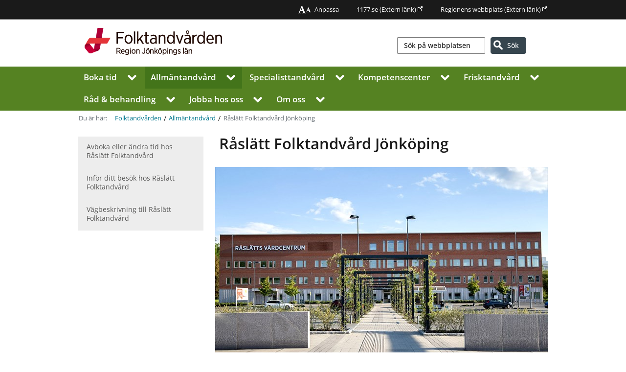

--- FILE ---
content_type: text/html; charset=utf-8
request_url: https://www.rjl.se/Folktandvarden/Allmantandvard/Raslatt-Folktandvard-Jonkoping/
body_size: 129848
content:
<!DOCTYPE html>
    <html lang="sv">
    <head>

<!-- Matomo Tag Manager -->
    <script>
        window.addEventListener('CookieInformationConsentGiven', function (event) {
            if (CookieInformation.getConsentGivenFor('cookie_cat_statistic')) {
                var _mtm = window._mtm = window._mtm || [];
                _mtm.push({ 'mtm.startTime': (new Date().getTime()), 'event': 'mtm.Start' });
                var d = document, g = d.createElement('script'), s = d.getElementsByTagName('script')[0];
                g.async = true; g.src = 'https://cdn.matomo.cloud/rjl.matomo.cloud/container_rjE0CRbW.js'; s.parentNode.insertBefore(g, s);
            }
        }, false);
    </script>
    <!-- End Matomo Tag Manager -->


<meta charset="UTF-8" />


<meta name="UID" content="3433" />

<meta name="viewport" content="width=device-width, initial-scale=1.0">

<link rel="icon" href="/favicon.ico" />
<link href="/apple-touch-icon.png" type="image/png" rel="apple-touch-icon" />
<link href="/apple-touch-icon-60x60.png" type="image/png" rel="apple-touch-icon" sizes="60x60" />
<link href="/apple-touch-icon-76x76.png" type="image/png" rel="apple-touch-icon" sizes="76x76" />
<link href="/apple-touch-icon-120x120.png" type="image/png" rel="apple-touch-icon" sizes="120x120" />
<link href="/apple-touch-icon-152x152.png" type="image/png" rel="apple-touch-icon" sizes="152x152" />
<link rel="image_src" href="/static/images/ui/LJ_social_logo_normal.png" />
    <link rel="canonical" href="https://www.rjl.se/Folktandvarden/Allmantandvard/Raslatt-Folktandvard-Jonkoping/" />
<link href="/styles?v=qCx2r7cGSzi4t2u_lrtpfx70vz-2r2bZeOAS3PCyWkY1" rel="stylesheet"/>


<meta name="DC.title" content="R&#229;sl&#228;tt Folktandv&#229;rd J&#246;nk&#246;ping, Region J&#246;nk&#246;pings l&#228;n" />
<meta name="description" content="V&#228;lkommen till R&#229;sl&#228;tt Folktandv&#229;rd J&#246;nk&#246;ping! Vi tar vi emot barn, ungdomar och vuxna. Vi hj&#228;lper dig med allt som r&#246;r dina t&#228;nder och munh&#228;lsa, fr&#229;n en vanlig unders&#246;kning till mer avancerad tandv&#229;rd. Du hittar oss i moderna lokaler centralt i R&#229;sl&#228;tts centrum. Vi erbjuder ocks&#229; Frisktandv&#229;rd, tandv&#229;rd till fast pris." />
<meta name="DC.description" content="V&#228;lkommen till R&#229;sl&#228;tt Folktandv&#229;rd J&#246;nk&#246;ping! Vi tar vi emot barn, ungdomar och vuxna. Vi hj&#228;lper dig med allt som r&#246;r dina t&#228;nder och munh&#228;lsa, fr&#229;n en vanlig unders&#246;kning till mer avancerad tandv&#229;rd. Du hittar oss i moderna lokaler centralt i R&#229;sl&#228;tts centrum. Vi erbjuder ocks&#229; Frisktandv&#229;rd, tandv&#229;rd till fast pris." />
<meta name="DC.date" content="Wed, 07 Jan 2026 13:54:50 GMT" />
<meta name="DC.subject" content="R&#229;sl&#228;tt Folktandv&#229;rd J&#246;nk&#246;ping" />
<meta name="DC.type" content="text" />
<meta name="DCTERMS.created" content="2014-02-18 14:44" />
<meta name="DCTERMS.modified" content="Wed, 07 Jan 2026 13:54:50 GMT" />
<meta name="DC.publisher" content="Region J&#246;nk&#246;pings l&#228;n" />
<meta name="DC.rights" content="Region J&#246;nk&#246;pings l&#228;n" />
<meta name="DC.organisation" content="Region J&#246;nk&#246;pings l&#228;n" />


<meta name="format-detection" content="telephone=no" />


<meta property="og:title" content="R&#229;sl&#228;tt Folktandv&#229;rd J&#246;nk&#246;ping" />
<meta property="og:description" content="V&#228;lkommen till R&#229;sl&#228;tt Folktandv&#229;rd J&#246;nk&#246;ping! Vi tar vi emot barn, ungdomar och vuxna. Vi hj&#228;lper dig med allt som r&#246;r dina t&#228;nder och munh&#228;lsa, fr&#229;n en vanlig unders&#246;kning till mer avancerad tandv&#229;rd. Du hittar oss i moderna lokaler centralt i R&#229;sl&#228;tts centrum. Vi erbjuder ocks&#229; Frisktandv&#229;rd, tandv&#229;rd till fast pris." />
<meta property="og:locale" content="sv_SE" />

    <meta property="og:image" content="https://www.rjl.se/globalassets/folktandvarden/folktandvarden/kliniker/allmantandvard/raslatt/raslatt-vardcentrum-1.jpg" />
    <meta property="og:image:width" content="680" />
    <meta property="og:image:height" content="400" />
        <meta property="og:image:alt" content="Entr&#233; till R&#229;sl&#228;tt Folktandv&#229;rd. Nybyggd byggnad i r&#246;tt tegel med gr&#246;nska framf&#246;r." />



        <title>R&#229;sl&#228;tt Folktandv&#229;rd J&#246;nk&#246;ping, Region J&#246;nk&#246;pings l&#228;n</title>
        <link href="/Static/font-awesome-4.7.0/css/font-awesome.min.css" rel="stylesheet">
            <link rel='stylesheet' href="/Folktandvarden/css/" />


        <script src="/Static/js/jquery-3.6.0.min.js"></script>
        
<script id="CookieConsent" src="https://policy.app.cookieinformation.com/uc.js" data-culture="SV" type="text/javascript"></script>


    </head>

    <body class="fontsize-Standard lineheight-Standard   level2   basicpage chrome v131">
<noscript>
    <div class="no-javascript-outer-container">
        <div class="no-javascript-inner-container">
            <span><i class="fa fa-exclamation-circle"></i> Du har inaktiverat JavaScript. F&#246;r att kunna anv&#228;nda webbplatsens funktionalitet fullt beh&#246;ver JavaScript vara aktiverad.</span>
        </div>
    </div>
</noscript>
        

        <a href="#main" class="skip-link">Hoppa till inneh&#229;ll</a>

<header class='site-header'>
        <div class='global-links'>
            <div>
                <ul class="static-links">
                    <li><a href="/Folktandvarden/Om-Folktandvarden/Om-webbplatsen/Anpassa-webbplatsen/"><i class="fa fa-font no-padding-aside"></i><i class="fa fa-font small"></i>Anpassa</a></li>
                </ul>
                

        <ul>
                <li><a href="http://www.1177.se/Jonkopings-lan/" target="_blank">1177.se<span> (Extern länk)</span></a></li>
                <li><a href="http://rjl.se/" target="_blank" title="Regionens webbplats">Regionens webbplats<span> (Extern länk)</span></a></li>
        </ul>

            </div>
        </div>
        <div class="menu-wrapper">
    <div class="hamburger-menu-outer">
        <button class="hamburger hamburger--squeeze" type="button" aria-label="Visa meny" aria-expanded="false" aria-controls="small-nav-dialog">
            <span class="hamburger-box">
                <span class="hamburger-inner"></span>
            </span>
            <span id="hamburgerText" class="nobr">Meny</span>
        </button>
        <div id="small-nav-dialog" class="modal">
            <nav id="small-nav">
                <div class="mobile-menu-wrapper">
                    <ul class="level-0">



        <li class="  expandable ">
            <a href="/Folktandvarden/boka-tid/">Boka tid</a>
                <button class="expand-children" aria-expanded="false"><i class="fa fa-chevron-right"></i>
                    <span class="visuallyhidden">Visa undermeny för Boka tid</span></button><hr />
                <ul class="level level-1 d-none">



        <li class="   ">
            <a href="/Folktandvarden/boka-tid/kom-lagom-ofta/">Kom lagom ofta</a>
                <hr />
        </li>
        <li class="   ">
            <a href="/Folktandvarden/boka-tid/betala-lagom/">Betala lagom</a>
                <hr />
        </li>

                </ul>
        </li>
        <li class="  expandable ">
            <a href="/Folktandvarden/Allmantandvard/">Allm&#228;n&#173;tandv&#229;rd</a>
                <button class="expand-children" aria-expanded="false"><i class="fa fa-chevron-right"></i>
                    <span class="visuallyhidden">Visa undermeny för Allm&#228;n&#173;tandv&#229;rd</span></button><hr />
                <ul class="level level-1 d-none">



        <li class="  expandable ">
            <a href="/Folktandvarden/Allmantandvard/Anderstorp-Folktandvard/">Anderstorp Folktandv&#229;rd</a>
                <button class="expand-children" aria-expanded="false"><i class="fa fa-chevron-right"></i>
                    <span class="visuallyhidden">Visa undermeny för Anderstorp Folktandv&#229;rd</span></button><hr />
                <ul class="level level-2 d-none">



        <li class="   ">
            <a href="/Folktandvarden/Allmantandvard/Anderstorp-Folktandvard/Avboka-eller-andra-tid-hos-Anderstorp-Folktandvard/">Avboka eller &#228;ndra tid hos Anderstorp Folktandv&#229;rd</a>
                <hr />
        </li>
        <li class="   ">
            <a href="/Folktandvarden/Allmantandvard/Anderstorp-Folktandvard/Infor-ditt-besok-hos-Anderstorp-Folktandvard/">Inf&#246;r ditt bes&#246;k hos Anderstorp Folktandv&#229;rd</a>
                <hr />
        </li>
        <li class="   ">
            <a href="/Folktandvarden/Allmantandvard/Anderstorp-Folktandvard/Vagbeskrivning-till-Anderstorp-Folktandvard/">V&#228;gbeskrivning till Anderstorp Folktandv&#229;rd</a>
                <hr />
        </li>

                </ul>
        </li>
        <li class="  expandable ">
            <a href="/Folktandvarden/Allmantandvard/Aneby-Folktandvard/">Aneby Folktandv&#229;rd</a>
                <button class="expand-children" aria-expanded="false"><i class="fa fa-chevron-right"></i>
                    <span class="visuallyhidden">Visa undermeny för Aneby Folktandv&#229;rd</span></button><hr />
                <ul class="level level-2 d-none">



        <li class="   ">
            <a href="/Folktandvarden/Allmantandvard/Aneby-Folktandvard/Avboka-eller-andra-tid-hos-Aneby-Folktandvard/">Avboka eller &#228;ndra tid hos Aneby Folktandv&#229;rd</a>
                <hr />
        </li>
        <li class="   ">
            <a href="/Folktandvarden/Allmantandvard/Aneby-Folktandvard/Infor-ditt-besok-hos-Aneby-Folktandvard/">Inf&#246;r ditt bes&#246;k hos Aneby Folktandv&#229;rd</a>
                <hr />
        </li>
        <li class="   ">
            <a href="/Folktandvarden/Allmantandvard/Aneby-Folktandvard/Vagbeskrivning-till-Aneby-Folktandvard/">V&#228;gbeskrivning till Aneby Folktandv&#229;rd</a>
                <hr />
        </li>

                </ul>
        </li>
        <li class="  expandable ">
            <a href="/Folktandvarden/Allmantandvard/Badhuset-Folktandvard-Huskvarna/">Badhuset Folktandv&#229;rd Huskvarna</a>
                <button class="expand-children" aria-expanded="false"><i class="fa fa-chevron-right"></i>
                    <span class="visuallyhidden">Visa undermeny för Badhuset Folktandv&#229;rd Huskvarna</span></button><hr />
                <ul class="level level-2 d-none">



        <li class="   ">
            <a href="/Folktandvarden/Allmantandvard/Badhuset-Folktandvard-Huskvarna/Avboka-eller-andra-tid-hos-Badhuset-Folktandvard/">Avboka eller &#228;ndra tid hos Badhuset Folktandv&#229;rd</a>
                <hr />
        </li>
        <li class="   ">
            <a href="/Folktandvarden/Allmantandvard/Badhuset-Folktandvard-Huskvarna/Infor-ditt-besok-hos-Badhuset-Folktandvard/">Inf&#246;r ditt bes&#246;k hos Badhuset Folktandv&#229;rd</a>
                <hr />
        </li>
        <li class="   ">
            <a href="/Folktandvarden/Allmantandvard/Badhuset-Folktandvard-Huskvarna/Vagbeskrivning-till-Badhuset-Folktandvard/">V&#228;gbeskrivning till Badhuset Folktandv&#229;rd Huskvarna</a>
                <hr />
        </li>

                </ul>
        </li>
        <li class="  expandable ">
            <a href="/Folktandvarden/Allmantandvard/Bankeryd-Folktandvard/">Bankeryd Folktandv&#229;rd</a>
                <button class="expand-children" aria-expanded="false"><i class="fa fa-chevron-right"></i>
                    <span class="visuallyhidden">Visa undermeny för Bankeryd Folktandv&#229;rd</span></button><hr />
                <ul class="level level-2 d-none">



        <li class="   ">
            <a href="/Folktandvarden/Allmantandvard/Bankeryd-Folktandvard/Avboka-eller-andra-tid-hos-Bankeryd-Folktandvard/">Avboka eller &#228;ndra tid hos Bankeryd Folktandv&#229;rd</a>
                <hr />
        </li>
        <li class="   ">
            <a href="/Folktandvarden/Allmantandvard/Bankeryd-Folktandvard/Infor-ditt-besok-hos-Bankeryd-Folktandvard/">Inf&#246;r ditt bes&#246;k hos Bankeryd Folktandv&#229;rd</a>
                <hr />
        </li>
        <li class="   ">
            <a href="/Folktandvarden/Allmantandvard/Bankeryd-Folktandvard/Vagbeskrivning-till-Bankeryd-Folktandvard/">V&#228;gbeskrivning till Bankeryd Folktandv&#229;rd</a>
                <hr />
        </li>

                </ul>
        </li>
        <li class="  expandable ">
            <a href="/Folktandvarden/Allmantandvard/Bodafors-Folktandvard/">Bodafors Folktandv&#229;rd</a>
                <button class="expand-children" aria-expanded="false"><i class="fa fa-chevron-right"></i>
                    <span class="visuallyhidden">Visa undermeny för Bodafors Folktandv&#229;rd</span></button><hr />
                <ul class="level level-2 d-none">



        <li class="   ">
            <a href="/Folktandvarden/Allmantandvard/Bodafors-Folktandvard/Avboka-eller-andra-tid-hos-Bodafors-Folktandvard/">Avboka eller &#228;ndra tid hos Bodafors Folktandv&#229;rd</a>
                <hr />
        </li>
        <li class="   ">
            <a href="/Folktandvarden/Allmantandvard/Bodafors-Folktandvard/Infor-ditt-besok-hos-Bodafors-Folktandvard/">Inf&#246;r ditt bes&#246;k hos Bodafors Folktandv&#229;rd</a>
                <hr />
        </li>
        <li class="   ">
            <a href="/Folktandvarden/Allmantandvard/Bodafors-Folktandvard/Vagbeskrivning-till-Bodafors-Folktandvard/">V&#228;gbeskrivning till Bodafors Folktandv&#229;rd</a>
                <hr />
        </li>

                </ul>
        </li>
        <li class="  expandable ">
            <a href="/Folktandvarden/Allmantandvard/Eksjo-Folktandvard/">Eksj&#246; Folktandv&#229;rd</a>
                <button class="expand-children" aria-expanded="false"><i class="fa fa-chevron-right"></i>
                    <span class="visuallyhidden">Visa undermeny för Eksj&#246; Folktandv&#229;rd</span></button><hr />
                <ul class="level level-2 d-none">



        <li class="   ">
            <a href="/Folktandvarden/Allmantandvard/Eksjo-Folktandvard/Avboka-eller-andra-tid-hos-Eksjo-Folktandvard/">Avboka eller &#228;ndra tid hos Eksj&#246; Folktandv&#229;rd</a>
                <hr />
        </li>
        <li class="   ">
            <a href="/Folktandvarden/Allmantandvard/Eksjo-Folktandvard/Infor-ditt-besok-hos-Eksjo-Folktandvard/">Inf&#246;r ditt bes&#246;k hos Eksj&#246; Folktandv&#229;rd</a>
                <hr />
        </li>
        <li class="   ">
            <a href="/Folktandvarden/Allmantandvard/Eksjo-Folktandvard/Vagbeskrivning-till-Eksjo-Folktandvard/">V&#228;gbeskrivning till Eksj&#246; Folktandv&#229;rd</a>
                <hr />
        </li>

                </ul>
        </li>
        <li class="  expandable ">
            <a href="/Folktandvarden/Allmantandvard/Gislaved-Folktandvard/">Gislaved Folktandv&#229;rd</a>
                <button class="expand-children" aria-expanded="false"><i class="fa fa-chevron-right"></i>
                    <span class="visuallyhidden">Visa undermeny för Gislaved Folktandv&#229;rd</span></button><hr />
                <ul class="level level-2 d-none">



        <li class="   ">
            <a href="/Folktandvarden/Allmantandvard/Gislaved-Folktandvard/Avboka-eller-andra-tid-hos-Gislaved-Folktandvard/">Avboka eller &#228;ndra tid hos Gislaved Folktandv&#229;rd</a>
                <hr />
        </li>
        <li class="   ">
            <a href="/Folktandvarden/Allmantandvard/Gislaved-Folktandvard/Infor-ditt-besok-hos-Gislaved-Folktandvard/">Inf&#246;r ditt bes&#246;k hos Gislaved Folktandv&#229;rd</a>
                <hr />
        </li>
        <li class="   ">
            <a href="/Folktandvarden/Allmantandvard/Gislaved-Folktandvard/Vagbeskrivning-till-Gislaved-Folktandvard/">V&#228;gbeskrivning till Gislaved Folktandv&#229;rd</a>
                <hr />
        </li>

                </ul>
        </li>
        <li class="  expandable ">
            <a href="/Folktandvarden/Allmantandvard/Gnosjo-Folktandvard/">Gnosj&#246; Folktandv&#229;rd</a>
                <button class="expand-children" aria-expanded="false"><i class="fa fa-chevron-right"></i>
                    <span class="visuallyhidden">Visa undermeny för Gnosj&#246; Folktandv&#229;rd</span></button><hr />
                <ul class="level level-2 d-none">



        <li class="   ">
            <a href="/Folktandvarden/Allmantandvard/Gnosjo-Folktandvard/Avboka-eller-andra-tid-hos-Gnosjo-Folktandvard/">Avboka eller &#228;ndra tid hos Gnosj&#246; Folktandv&#229;rd</a>
                <hr />
        </li>
        <li class="   ">
            <a href="/Folktandvarden/Allmantandvard/Gnosjo-Folktandvard/Infor-ditt-besok-hos-Gnosjo-Folktandvard/">Inf&#246;r ditt bes&#246;k hos Gnosj&#246; Folktandv&#229;rd</a>
                <hr />
        </li>
        <li class="   ">
            <a href="/Folktandvarden/Allmantandvard/Gnosjo-Folktandvard/Vagbeskrivning-till-Gnosjo-Folktandvard/">V&#228;gbeskrivning till Gnosj&#246; Folktandv&#229;rd</a>
                <hr />
        </li>

                </ul>
        </li>
        <li class="  expandable ">
            <a href="/Folktandvarden/Allmantandvard/Granna-Folktandvard/">Gr&#228;nna Folktandv&#229;rd</a>
                <button class="expand-children" aria-expanded="false"><i class="fa fa-chevron-right"></i>
                    <span class="visuallyhidden">Visa undermeny för Gr&#228;nna Folktandv&#229;rd</span></button><hr />
                <ul class="level level-2 d-none">



        <li class="   ">
            <a href="/Folktandvarden/Allmantandvard/Granna-Folktandvard/Avboka-eller-andra-din-tid-hos-Granna-Folktandvard/">Avboka eller &#228;ndra din tid hos Gr&#228;nna Folktandv&#229;rd</a>
                <hr />
        </li>
        <li class="   ">
            <a href="/Folktandvarden/Allmantandvard/Granna-Folktandvard/Infor-ditt-besok-hos-Granna-Folktandvard/">Inf&#246;r ditt bes&#246;k hos Gr&#228;nna Folktandv&#229;rd</a>
                <hr />
        </li>
        <li class="   ">
            <a href="/Folktandvarden/Allmantandvard/Granna-Folktandvard/Vagbeskrivning-till-Granna-Folktandvard/">V&#228;gbeskrivning till Gr&#228;nna Folktandv&#229;rd</a>
                <hr />
        </li>

                </ul>
        </li>
        <li class="  expandable ">
            <a href="/Folktandvarden/Allmantandvard/Halsan-Folktandvard-Jonkoping/">H&#228;lsan Folktandv&#229;rd J&#246;nk&#246;ping</a>
                <button class="expand-children" aria-expanded="false"><i class="fa fa-chevron-right"></i>
                    <span class="visuallyhidden">Visa undermeny för H&#228;lsan Folktandv&#229;rd J&#246;nk&#246;ping</span></button><hr />
                <ul class="level level-2 d-none">



        <li class="   ">
            <a href="/Folktandvarden/Allmantandvard/Halsan-Folktandvard-Jonkoping/Avboka-eller-andra-tid-hos-Halsan-Folktandvard/">Avboka eller &#228;ndra tid hos H&#228;lsan Folktandv&#229;rd</a>
                <hr />
        </li>
        <li class="   ">
            <a href="/Folktandvarden/Allmantandvard/Halsan-Folktandvard-Jonkoping/Infor-ditt-besok-hos-Halsan-Folktandvard/">Inf&#246;r ditt bes&#246;k hos H&#228;lsan Folktandv&#229;rd</a>
                <hr />
        </li>
        <li class="   ">
            <a href="/Folktandvarden/Allmantandvard/Halsan-Folktandvard-Jonkoping/Vagbeskrivning-till-Halsan-Folktandvard/">V&#228;gbeskrivning till H&#228;lsan Folktandv&#229;rd</a>
                <hr />
        </li>

                </ul>
        </li>
        <li class="  expandable ">
            <a href="/Folktandvarden/Allmantandvard/Mariannelund-Folktandvard/">Mariannelund Folktandv&#229;rd</a>
                <button class="expand-children" aria-expanded="false"><i class="fa fa-chevron-right"></i>
                    <span class="visuallyhidden">Visa undermeny för Mariannelund Folktandv&#229;rd</span></button><hr />
                <ul class="level level-2 d-none">



        <li class="   ">
            <a href="/Folktandvarden/Allmantandvard/Mariannelund-Folktandvard/Avboka-eller-andra-din-tid-hos-Mariannelund-Folktandvard/">Avboka eller &#228;ndra din tid hos Mariannelund Folktandv&#229;rd</a>
                <hr />
        </li>
        <li class="   ">
            <a href="/Folktandvarden/Allmantandvard/Mariannelund-Folktandvard/Infor-ditt-besok-hos-Mariannelund-Folktandvard/">Inf&#246;r ditt bes&#246;k hos Mariannelund Folktandv&#229;rd</a>
                <hr />
        </li>
        <li class="   ">
            <a href="/Folktandvarden/Allmantandvard/Mariannelund-Folktandvard/Vagbeskrivning-till-Mariannelund-Folktandvard/">V&#228;gbeskrivning till Mariannelund Folktandv&#229;rd</a>
                <hr />
        </li>

                </ul>
        </li>
        <li class="  expandable ">
            <a href="/Folktandvarden/Allmantandvard/Mullsjo-Folktandvard/">Mullsj&#246; Folktandv&#229;rd</a>
                <button class="expand-children" aria-expanded="false"><i class="fa fa-chevron-right"></i>
                    <span class="visuallyhidden">Visa undermeny för Mullsj&#246; Folktandv&#229;rd</span></button><hr />
                <ul class="level level-2 d-none">



        <li class="   ">
            <a href="/Folktandvarden/Allmantandvard/Mullsjo-Folktandvard/Avboka-eller-andra-tid-hos-Mullsjo-Folktandvard/">Avboka eller &#228;ndra tid hos Mullsj&#246; Folktandv&#229;rd</a>
                <hr />
        </li>
        <li class="   ">
            <a href="/Folktandvarden/Allmantandvard/Mullsjo-Folktandvard/Infor-ditt-besok-hos-Mullsjo-Folktandvard/">Inf&#246;r ditt bes&#246;k hos Mullsj&#246; Folktandv&#229;rd</a>
                <hr />
        </li>
        <li class="   ">
            <a href="/Folktandvarden/Allmantandvard/Mullsjo-Folktandvard/Vagbeskrivning-till-Mullsjo-Folktandvard/">V&#228;gbeskrivning till Mullsj&#246; Folktandv&#229;rd</a>
                <hr />
        </li>

                </ul>
        </li>
        <li class="  expandable ">
            <a href="/Folktandvarden/Allmantandvard/Norrahammar-Folktandvard/">Norrahammar Folktandv&#229;rd</a>
                <button class="expand-children" aria-expanded="false"><i class="fa fa-chevron-right"></i>
                    <span class="visuallyhidden">Visa undermeny för Norrahammar Folktandv&#229;rd</span></button><hr />
                <ul class="level level-2 d-none">



        <li class="   ">
            <a href="/Folktandvarden/Allmantandvard/Norrahammar-Folktandvard/Avboka-eller-andra-tid-hos-Norrahammar-Folktandvard/">Avboka eller &#228;ndra tid hos Norrahammar Folktandv&#229;rd</a>
                <hr />
        </li>
        <li class="   ">
            <a href="/Folktandvarden/Allmantandvard/Norrahammar-Folktandvard/Infor-ditt-besok-hos-Norrahammar-Folktandvard/">Inf&#246;r ditt bes&#246;k hos Norrahammar Folktandv&#229;rd</a>
                <hr />
        </li>
        <li class="   ">
            <a href="/Folktandvarden/Allmantandvard/Norrahammar-Folktandvard/Vagbeskrivning-till-Norrahammar-Folktandvard/">V&#228;gbeskrivning till Norrahammar Folktandv&#229;rd</a>
                <hr />
        </li>

                </ul>
        </li>
        <li class="  expandable ">
            <a href="/Folktandvarden/Allmantandvard/Nassjo-Folktandvard/">N&#228;ssj&#246; Folktandv&#229;rd</a>
                <button class="expand-children" aria-expanded="false"><i class="fa fa-chevron-right"></i>
                    <span class="visuallyhidden">Visa undermeny för N&#228;ssj&#246; Folktandv&#229;rd</span></button><hr />
                <ul class="level level-2 d-none">



        <li class="   ">
            <a href="/Folktandvarden/Allmantandvard/Nassjo-Folktandvard/Avboka-eller-andra-tid-hos-Nassjo-Folktandvard/">Avboka eller &#228;ndra tid hos N&#228;ssj&#246; Folktandv&#229;rd</a>
                <hr />
        </li>
        <li class="   ">
            <a href="/Folktandvarden/Allmantandvard/Nassjo-Folktandvard/Infor-ditt-besok-hos-Nassjo-Folktandvard/">Inf&#246;r ditt bes&#246;k hos N&#228;ssj&#246; Folktandv&#229;rd</a>
                <hr />
        </li>
        <li class="   ">
            <a href="/Folktandvarden/Allmantandvard/Nassjo-Folktandvard/Vagbeskrivning-till-Nassjo-Folktandvard/">V&#228;gbeskrivning till N&#228;ssj&#246; Folktandv&#229;rd</a>
                <hr />
        </li>

                </ul>
        </li>
        <li class="  expandable ">
            <a href="/Folktandvarden/Allmantandvard/Rosenlund-Folktandvard-Jonkoping/">Rosenlund Folktandv&#229;rd J&#246;nk&#246;ping</a>
                <button class="expand-children" aria-expanded="false"><i class="fa fa-chevron-right"></i>
                    <span class="visuallyhidden">Visa undermeny för Rosenlund Folktandv&#229;rd J&#246;nk&#246;ping</span></button><hr />
                <ul class="level level-2 d-none">



        <li class="   ">
            <a href="/Folktandvarden/Allmantandvard/Rosenlund-Folktandvard-Jonkoping/Avboka-eller-andra-tid-hos-Rosenlund-Folktandvard/">Avboka eller &#228;ndra tid hos Rosenlund Folktandv&#229;rd</a>
                <hr />
        </li>
        <li class="   ">
            <a href="/Folktandvarden/Allmantandvard/Rosenlund-Folktandvard-Jonkoping/Infor-ditt-besok-hos-Rosenlund-Folktandvard/">Inf&#246;r ditt bes&#246;k hos Rosenlund Folktandv&#229;rd</a>
                <hr />
        </li>
        <li class="   ">
            <a href="/Folktandvarden/Allmantandvard/Rosenlund-Folktandvard-Jonkoping/Vagbeskrivning-till-Rosenlund-Folktandvard/">V&#228;gbeskrivning till Rosenlund Folktandv&#229;rd</a>
                <hr />
        </li>

                </ul>
        </li>
        <li class="  expandable ">
            <a href="/Folktandvarden/Allmantandvard/Rydaholm-Folktandvard/">Rydaholm Folktandv&#229;rd</a>
                <button class="expand-children" aria-expanded="false"><i class="fa fa-chevron-right"></i>
                    <span class="visuallyhidden">Visa undermeny för Rydaholm Folktandv&#229;rd</span></button><hr />
                <ul class="level level-2 d-none">



        <li class="   ">
            <a href="/Folktandvarden/Allmantandvard/Rydaholm-Folktandvard/Avboka-eller-andra-tid-hos-Rydaholm-Folktandvard/">Avboka eller &#228;ndra tid hos Rydaholm Folktandv&#229;rd</a>
                <hr />
        </li>
        <li class="   ">
            <a href="/Folktandvarden/Allmantandvard/Rydaholm-Folktandvard/Infor-ditt-besok-hos-Rydaholm-Folktandvard/">Inf&#246;r ditt bes&#246;k hos Rydaholm Folktandv&#229;rd</a>
                <hr />
        </li>
        <li class="   ">
            <a href="/Folktandvarden/Allmantandvard/Rydaholm-Folktandvard/Vagbeskrivning-till-Rydaholm-Folktandvard/">V&#228;gbeskrivning till Rydaholm Folktandv&#229;rd</a>
                <hr />
        </li>

                </ul>
        </li>
        <li class=" current expandable ">
            <a href="/Folktandvarden/Allmantandvard/Raslatt-Folktandvard-Jonkoping/">R&#229;sl&#228;tt Folktandv&#229;rd J&#246;nk&#246;ping</a>
                <button class="expand-children" aria-expanded="false"><i class="fa fa-chevron-right"></i>
                    <span class="visuallyhidden">Visa undermeny för R&#229;sl&#228;tt Folktandv&#229;rd J&#246;nk&#246;ping</span></button><hr />
                <ul class="level level-2 d-none">



        <li class="   ">
            <a href="/Folktandvarden/Allmantandvard/Raslatt-Folktandvard-Jonkoping/Avboka-eller-andra-tid-hos-Raslatt-Folktandvard/">Avboka eller &#228;ndra tid hos R&#229;sl&#228;tt Folktandv&#229;rd</a>
                <hr />
        </li>
        <li class="   ">
            <a href="/Folktandvarden/Allmantandvard/Raslatt-Folktandvard-Jonkoping/Infor-ditt-besok-hos-Raslatt-Folktandvard/">Inf&#246;r ditt bes&#246;k hos R&#229;sl&#228;tt Folktandv&#229;rd</a>
                <hr />
        </li>
        <li class="   ">
            <a href="/Folktandvarden/Allmantandvard/Raslatt-Folktandvard-Jonkoping/Vagbeskrivning-till-Raslatt-Folktandvard/">V&#228;gbeskrivning till R&#229;sl&#228;tt Folktandv&#229;rd</a>
                <hr />
        </li>

                </ul>
        </li>
        <li class="  expandable ">
            <a href="/Folktandvarden/Allmantandvard/smalandsstenar-folktandvard/">Sm&#229;landsstenar Folktandv&#229;rd</a>
                <button class="expand-children" aria-expanded="false"><i class="fa fa-chevron-right"></i>
                    <span class="visuallyhidden">Visa undermeny för Sm&#229;landsstenar Folktandv&#229;rd</span></button><hr />
                <ul class="level level-2 d-none">



        <li class="   ">
            <a href="/Folktandvarden/Allmantandvard/smalandsstenar-folktandvard/Avboka-eller-andra-tid-hos-Smalandstenar-Folktandvard/">Avboka eller &#228;ndra tid hos Sm&#229;landsstenar Folktandv&#229;rd</a>
                <hr />
        </li>
        <li class="   ">
            <a href="/Folktandvarden/Allmantandvard/smalandsstenar-folktandvard/Infor-ditt-besok-hos-Smalandsstenar-Folktandvard/">Inf&#246;r ditt bes&#246;k hos Sm&#229;landsstenar Folktandv&#229;rd</a>
                <hr />
        </li>
        <li class="   ">
            <a href="/Folktandvarden/Allmantandvard/smalandsstenar-folktandvard/Vagbeskrivning-till-smalandsstenar-Folktandvard/">V&#228;gbeskrivning till Sm&#229;landsstenar Folktandv&#229;rd</a>
                <hr />
        </li>

                </ul>
        </li>
        <li class="  expandable ">
            <a href="/Folktandvarden/Allmantandvard/Savsjo-Folktandvard/">S&#228;vsj&#246; Folktandv&#229;rd</a>
                <button class="expand-children" aria-expanded="false"><i class="fa fa-chevron-right"></i>
                    <span class="visuallyhidden">Visa undermeny för S&#228;vsj&#246; Folktandv&#229;rd</span></button><hr />
                <ul class="level level-2 d-none">



        <li class="   ">
            <a href="/Folktandvarden/Allmantandvard/Savsjo-Folktandvard/Avboka-eller-andra-tid-Savsjo-Folktandvard/">Avboka eller &#228;ndra tid hos S&#228;vsj&#246; Folktandv&#229;rd</a>
                <hr />
        </li>
        <li class="   ">
            <a href="/Folktandvarden/Allmantandvard/Savsjo-Folktandvard/Infor-ditt-besok-hos-Savsjo-Folktandvard/">Inf&#246;r ditt bes&#246;k hos S&#228;vsj&#246; Folktandv&#229;rd</a>
                <hr />
        </li>
        <li class="   ">
            <a href="/Folktandvarden/Allmantandvard/Savsjo-Folktandvard/Vagbeskrivning-till-Savsjo-Folktandvard/">V&#228;gbeskrivning till S&#228;vsj&#246; Folktandv&#229;rd</a>
                <hr />
        </li>

                </ul>
        </li>
        <li class="  expandable ">
            <a href="/Folktandvarden/Allmantandvard/Tenhult-Folktandvard/">Tenhult Folktandv&#229;rd</a>
                <button class="expand-children" aria-expanded="false"><i class="fa fa-chevron-right"></i>
                    <span class="visuallyhidden">Visa undermeny för Tenhult Folktandv&#229;rd</span></button><hr />
                <ul class="level level-2 d-none">



        <li class="   ">
            <a href="/Folktandvarden/Allmantandvard/Tenhult-Folktandvard/Avboka-eller-andra-tid-hos-Tenhult-Folktandvard/">Avboka eller &#228;ndra tid hos Tenhult Folktandv&#229;rd</a>
                <hr />
        </li>
        <li class="   ">
            <a href="/Folktandvarden/Allmantandvard/Tenhult-Folktandvard/Infor-ditt-besok-hos-Tenhult-Folktandvard/">Inf&#246;r ditt bes&#246;k hos Tenhult Folktandv&#229;rd</a>
                <hr />
        </li>
        <li class="   ">
            <a href="/Folktandvarden/Allmantandvard/Tenhult-Folktandvard/Vagbeskrivning-till-Tenhult-Folktandvard/">V&#228;gbeskrivning till Tenhult Folktandv&#229;rd</a>
                <hr />
        </li>

                </ul>
        </li>
        <li class="  expandable ">
            <a href="/Folktandvarden/Allmantandvard/Tranas-Folktandvard/">Tran&#229;s Folktandv&#229;rd</a>
                <button class="expand-children" aria-expanded="false"><i class="fa fa-chevron-right"></i>
                    <span class="visuallyhidden">Visa undermeny för Tran&#229;s Folktandv&#229;rd</span></button><hr />
                <ul class="level level-2 d-none">



        <li class="   ">
            <a href="/Folktandvarden/Allmantandvard/Tranas-Folktandvard/Avboka-eller-andra-tid-hos-Tranas-Folktandvard/">Avboka eller &#228;ndra tid hos Tran&#229;s Folktandv&#229;rd</a>
                <hr />
        </li>
        <li class="   ">
            <a href="/Folktandvarden/Allmantandvard/Tranas-Folktandvard/Infor-ditt-besok-hos-Tranas-Folktandvard/">Inf&#246;r ditt bes&#246;k hos Tran&#229;s Folktandv&#229;rd</a>
                <hr />
        </li>
        <li class="   ">
            <a href="/Folktandvarden/Allmantandvard/Tranas-Folktandvard/Vagbeskrivning-till-Tranas-Folktandvard/">V&#228;gbeskrivning till Tran&#229;s Folktandv&#229;rd</a>
                <hr />
        </li>

                </ul>
        </li>
        <li class="  expandable ">
            <a href="/Folktandvarden/Allmantandvard/Vaggeryd-Folktandvard/">Vaggeryd Folktandv&#229;rd</a>
                <button class="expand-children" aria-expanded="false"><i class="fa fa-chevron-right"></i>
                    <span class="visuallyhidden">Visa undermeny för Vaggeryd Folktandv&#229;rd</span></button><hr />
                <ul class="level level-2 d-none">



        <li class="   ">
            <a href="/Folktandvarden/Allmantandvard/Vaggeryd-Folktandvard/Avboka-eller-andra-tid-hos-Vaggeryd-Folktandvard/">Avboka eller &#228;ndra tid hos Vaggeryd Folktandv&#229;rd</a>
                <hr />
        </li>
        <li class="   ">
            <a href="/Folktandvarden/Allmantandvard/Vaggeryd-Folktandvard/Infor-ditt-besok-hos-Vaggeryd-Folktandvard/">Inf&#246;r ditt bes&#246;k hos Vaggeryd Folktandv&#229;rd</a>
                <hr />
        </li>
        <li class="   ">
            <a href="/Folktandvarden/Allmantandvard/Vaggeryd-Folktandvard/Vagbeskrivning-till-Vaggeryd-Folktandvard/">V&#228;gbeskrivning till Vaggeryd Folktandv&#229;rd</a>
                <hr />
        </li>

                </ul>
        </li>
        <li class="  expandable ">
            <a href="/Folktandvarden/Allmantandvard/Vetlanda-Folktandvard/">Vetlanda Folktandv&#229;rd</a>
                <button class="expand-children" aria-expanded="false"><i class="fa fa-chevron-right"></i>
                    <span class="visuallyhidden">Visa undermeny för Vetlanda Folktandv&#229;rd</span></button><hr />
                <ul class="level level-2 d-none">



        <li class="   ">
            <a href="/Folktandvarden/Allmantandvard/Vetlanda-Folktandvard/Avboka-eller-andra-tid-hos-Vetlanda-Folktandvard/">Avboka eller &#228;ndra tid hos Vetlanda Folktandv&#229;rd</a>
                <hr />
        </li>
        <li class="   ">
            <a href="/Folktandvarden/Allmantandvard/Vetlanda-Folktandvard/Infor-ditt-besok-hos-Vetlanda-Folktandvard/">Inf&#246;r ditt bes&#246;k hos Vetlanda Folktandv&#229;rd</a>
                <hr />
        </li>
        <li class="   ">
            <a href="/Folktandvarden/Allmantandvard/Vetlanda-Folktandvard/Vagbeskrivning-till-Vetlanda-Folktandvard/">V&#228;gbeskrivning till Vetlanda Folktandv&#229;rd</a>
                <hr />
        </li>

                </ul>
        </li>
        <li class="  expandable ">
            <a href="/Folktandvarden/Allmantandvard/Vraen-Folktandvard-Varnamo/">Vr&#229;en Folktandv&#229;rd V&#228;rnamo</a>
                <button class="expand-children" aria-expanded="false"><i class="fa fa-chevron-right"></i>
                    <span class="visuallyhidden">Visa undermeny för Vr&#229;en Folktandv&#229;rd V&#228;rnamo</span></button><hr />
                <ul class="level level-2 d-none">



        <li class="   ">
            <a href="/Folktandvarden/Allmantandvard/Vraen-Folktandvard-Varnamo/Avboka-eller-andra-tid-hos-Vraen-Folktandvard/">Avboka eller &#228;ndra tid hos Vr&#229;en Folktandv&#229;rd</a>
                <hr />
        </li>
        <li class="   ">
            <a href="/Folktandvarden/Allmantandvard/Vraen-Folktandvard-Varnamo/Infor-ditt-besok-hos-Vraen-Folktandvard/">Inf&#246;r ditt bes&#246;k hos Vr&#229;en Folktandv&#229;rd</a>
                <hr />
        </li>
        <li class="   ">
            <a href="/Folktandvarden/Allmantandvard/Vraen-Folktandvard-Varnamo/Vagbeskrivning-till-Vraen-Folktandvard/">V&#228;gbeskrivning till Vr&#229;en Folktandv&#229;rd</a>
                <hr />
        </li>

                </ul>
        </li>
        <li class="  expandable ">
            <a href="/Folktandvarden/Allmantandvard/Varnamo-Folktandvard/">V&#228;rnamo Folktandv&#229;rd</a>
                <button class="expand-children" aria-expanded="false"><i class="fa fa-chevron-right"></i>
                    <span class="visuallyhidden">Visa undermeny för V&#228;rnamo Folktandv&#229;rd</span></button><hr />
                <ul class="level level-2 d-none">



        <li class="   ">
            <a href="/Folktandvarden/Allmantandvard/Varnamo-Folktandvard/Avboka-eller-andra-tid-hos-Varnamo-Folktandvard/">Avboka eller &#228;ndra tid hos V&#228;rnamo Folktandv&#229;rd</a>
                <hr />
        </li>
        <li class="   ">
            <a href="/Folktandvarden/Allmantandvard/Varnamo-Folktandvard/Infor-ditt-besok-hos-Varnamo-Folktandvard/">Inf&#246;r ditt bes&#246;k hos V&#228;rnamo Folktandv&#229;rd</a>
                <hr />
        </li>
        <li class="   ">
            <a href="/Folktandvarden/Allmantandvard/Varnamo-Folktandvard/Vagbeskrivning-till-Varnamo-Folktandvard/">V&#228;gbeskrivning till V&#228;rnamo Folktandv&#229;rd</a>
                <hr />
        </li>

                </ul>
        </li>
        <li class="  expandable ">
            <a href="/Folktandvarden/Allmantandvard/Oxnehaga-Folktandvard-Huskvarna/">&#214;xnehaga Folktandv&#229;rd Huskvarna</a>
                <button class="expand-children" aria-expanded="false"><i class="fa fa-chevron-right"></i>
                    <span class="visuallyhidden">Visa undermeny för &#214;xnehaga Folktandv&#229;rd Huskvarna</span></button><hr />
                <ul class="level level-2 d-none">



        <li class="   ">
            <a href="/Folktandvarden/Allmantandvard/Oxnehaga-Folktandvard-Huskvarna/Avboka-eller-andra-tid-hos-Oxnehaga-Folktandvard/">Avboka eller &#228;ndra tid hos &#214;xnehaga Folktandv&#229;rd</a>
                <hr />
        </li>
        <li class="   ">
            <a href="/Folktandvarden/Allmantandvard/Oxnehaga-Folktandvard-Huskvarna/Infor-ditt-besok-hos-Oxnehaga-Folktandvard/">Inf&#246;r ditt bes&#246;k hos &#214;xnehaga Folktandv&#229;rd</a>
                <hr />
        </li>
        <li class="   ">
            <a href="/Folktandvarden/Allmantandvard/Oxnehaga-Folktandvard-Huskvarna/Vagbeskrivning-till-Oxnehaga-Folktandvard/">V&#228;gbeskrivning till &#214;xnehaga Folktandv&#229;rd</a>
                <hr />
        </li>

                </ul>
        </li>

                </ul>
        </li>
        <li class="  expandable ">
            <a href="/Folktandvarden/Specialisttandvard/">Specialist&#173;tandv&#229;rd</a>
                <button class="expand-children" aria-expanded="false"><i class="fa fa-chevron-right"></i>
                    <span class="visuallyhidden">Visa undermeny för Specialist&#173;tandv&#229;rd</span></button><hr />
                <ul class="level level-1 d-none">



        <li class="  expandable ">
            <a href="/Folktandvarden/Specialisttandvard/avdelningen-for-endodonti/">Avdelningen f&#246;r endodonti</a>
                <button class="expand-children" aria-expanded="false"><i class="fa fa-chevron-right"></i>
                    <span class="visuallyhidden">Visa undermeny för Avdelningen f&#246;r endodonti</span></button><hr />
                <ul class="level level-2 d-none">



        <li class="   ">
            <a href="/Folktandvarden/Specialisttandvard/avdelningen-for-endodonti/Avboka-eller-andra-tid-hos-avdelningen-for-endodonti/">Avboka eller &#228;ndra tid hos avdelningen f&#246;r endodonti</a>
                <hr />
        </li>
        <li class="   ">
            <a href="/Folktandvarden/Specialisttandvard/avdelningen-for-endodonti/Infor-ditt-besok-hos-avdelningen-for-endodonti/">Inf&#246;r ditt bes&#246;k hos avdelningen f&#246;r endodonti</a>
                <hr />
        </li>
        <li class="   ">
            <a href="/Folktandvarden/Specialisttandvard/avdelningen-for-endodonti/Vagbeskrivning-till-avdelningen-for-endodonti/">V&#228;gbeskrivning till avdelningen f&#246;r endodonti</a>
                <hr />
        </li>

                </ul>
        </li>
        <li class="  expandable ">
            <a href="/Folktandvarden/Specialisttandvard/Avdelningen-for-klinisk-bettfysiologi/">Avdelningen f&#246;r klinisk bettfysiologi</a>
                <button class="expand-children" aria-expanded="false"><i class="fa fa-chevron-right"></i>
                    <span class="visuallyhidden">Visa undermeny för Avdelningen f&#246;r klinisk bettfysiologi</span></button><hr />
                <ul class="level level-2 d-none">



        <li class="   ">
            <a href="/Folktandvarden/Specialisttandvard/Avdelningen-for-klinisk-bettfysiologi/Avboka-eller-andra-tid-hos-avdelningen-for-klinisk-bettfysiologi/">Avboka eller &#228;ndra tid hos avdelningen f&#246;r klinisk bettfysiologi</a>
                <hr />
        </li>
        <li class="   ">
            <a href="/Folktandvarden/Specialisttandvard/Avdelningen-for-klinisk-bettfysiologi/Infor-ditt-besok-hos-avdelningen-for-klinisk-bettfysiologi/">Inf&#246;r ditt bes&#246;k hos avdelningen f&#246;r klinisk bettfysiologi</a>
                <hr />
        </li>
        <li class="   ">
            <a href="/Folktandvarden/Specialisttandvard/Avdelningen-for-klinisk-bettfysiologi/Vagbeskrivning-till-avdelningen-for-klinisk-bettfysiologi/">V&#228;gbeskrivning till avdelningen f&#246;r klinisk bettfysiologi</a>
                <hr />
        </li>

                </ul>
        </li>
        <li class="  expandable ">
            <a href="/Folktandvarden/Specialisttandvard/Avdelningen-for-odontologisk-radiologi/">Avdelningen f&#246;r odontologisk radiologi</a>
                <button class="expand-children" aria-expanded="false"><i class="fa fa-chevron-right"></i>
                    <span class="visuallyhidden">Visa undermeny för Avdelningen f&#246;r odontologisk radiologi</span></button><hr />
                <ul class="level level-2 d-none">



        <li class="   ">
            <a href="/Folktandvarden/Specialisttandvard/Avdelningen-for-odontologisk-radiologi/Avboka-eller-andra-tid-hos-avdelningen-for-odontologisk-radiologi/">Avboka eller &#228;ndra tid hos avdelningen f&#246;r odontologisk radiologi</a>
                <hr />
        </li>
        <li class="   ">
            <a href="/Folktandvarden/Specialisttandvard/Avdelningen-for-odontologisk-radiologi/Infor-ditt-besok-hos-avdelningen-for-odontologisk-radiologi/">Inf&#246;r ditt bes&#246;k hos avdelningen f&#246;r odontologisk radiologi</a>
                <hr />
        </li>
        <li class="   ">
            <a href="/Folktandvarden/Specialisttandvard/Avdelningen-for-odontologisk-radiologi/Vagbeskrivning-till-avdelningen-for-odontologisk-radiologi/">V&#228;gbeskrivning till avdelningen f&#246;r odontologisk radiologi</a>
                <hr />
        </li>

                </ul>
        </li>
        <li class="  expandable ">
            <a href="/Folktandvarden/Specialisttandvard/Avdelningen-for-oral-protetik/">Avdelningen f&#246;r oral protetik</a>
                <button class="expand-children" aria-expanded="false"><i class="fa fa-chevron-right"></i>
                    <span class="visuallyhidden">Visa undermeny för Avdelningen f&#246;r oral protetik</span></button><hr />
                <ul class="level level-2 d-none">



        <li class="   ">
            <a href="/Folktandvarden/Specialisttandvard/Avdelningen-for-oral-protetik/Avboka-eller-andra-tid-hos-avdelningen-for-oral-protetik/">Avboka eller &#228;ndra tid hos avdelningen f&#246;r oral protetik</a>
                <hr />
        </li>
        <li class="   ">
            <a href="/Folktandvarden/Specialisttandvard/Avdelningen-for-oral-protetik/Infor-ditt-besok-hos-avdelningen-for-oral-protetik/">Inf&#246;r ditt bes&#246;k hos avdelningen f&#246;r oral protetik</a>
                <hr />
        </li>
        <li class="   ">
            <a href="/Folktandvarden/Specialisttandvard/Avdelningen-for-oral-protetik/Vagbeskrivning-till-avdelningen-for-oral-protetik/">V&#228;gbeskrivning till avdelningen f&#246;r oral protetik</a>
                <hr />
        </li>

                </ul>
        </li>
        <li class="  expandable ">
            <a href="/Folktandvarden/Specialisttandvard/avdelningen-for-orofacial-medicin-jonkoping/">Avdelningen f&#246;r orofacial medicin, J&#246;nk&#246;ping</a>
                <button class="expand-children" aria-expanded="false"><i class="fa fa-chevron-right"></i>
                    <span class="visuallyhidden">Visa undermeny för Avdelningen f&#246;r orofacial medicin, J&#246;nk&#246;ping</span></button><hr />
                <ul class="level level-2 d-none">



        <li class="   ">
            <a href="/Folktandvarden/Specialisttandvard/avdelningen-for-orofacial-medicin-jonkoping/Avboka-eller-andra-tid-hos-avdelningen-for-orofacial-medicin-jonkoping/">Avboka eller &#228;ndra tid hos avdelningen f&#246;r orofacial medicin, J&#246;nk&#246;ping</a>
                <hr />
        </li>
        <li class="   ">
            <a href="/Folktandvarden/Specialisttandvard/avdelningen-for-orofacial-medicin-jonkoping/Infor-ditt-besok-hos-avdelningen-for-orofacial-medicin-jonkoping/">Inf&#246;r ditt bes&#246;k hos avdelningen f&#246;r orofacial medicin, J&#246;nk&#246;ping</a>
                <hr />
        </li>
        <li class="   ">
            <a href="/Folktandvarden/Specialisttandvard/avdelningen-for-orofacial-medicin-jonkoping/Vagbeskrivning-till-avdelningen-for-orofacial-medicin-jonkoping/">V&#228;gbeskrivning till avdelningen f&#246;r orofacial medicin, J&#246;nk&#246;ping</a>
                <hr />
        </li>

                </ul>
        </li>
        <li class="  expandable ">
            <a href="/Folktandvarden/Specialisttandvard/avdelningen-for-orofacial-medicin-varnamo/">Avdelningen f&#246;r orofacial medicin, V&#228;rnamo</a>
                <button class="expand-children" aria-expanded="false"><i class="fa fa-chevron-right"></i>
                    <span class="visuallyhidden">Visa undermeny för Avdelningen f&#246;r orofacial medicin, V&#228;rnamo</span></button><hr />
                <ul class="level level-2 d-none">



        <li class="   ">
            <a href="/Folktandvarden/Specialisttandvard/avdelningen-for-orofacial-medicin-varnamo/Avboka-eller-andra-tid-hos-avdelningen-for-orofacial-medicin-varnamo/">Avboka eller &#228;ndra tid hos avdelningen f&#246;r orofacial medicin, V&#228;rnamo</a>
                <hr />
        </li>
        <li class="   ">
            <a href="/Folktandvarden/Specialisttandvard/avdelningen-for-orofacial-medicin-varnamo/Infor-ditt-besok-hos-avdelningen-for-orofacial-medicin-varnamo/">Inf&#246;r ditt bes&#246;k hos avdelningen f&#246;r orofacial medicin, V&#228;rnamo</a>
                <hr />
        </li>
        <li class="   ">
            <a href="/Folktandvarden/Specialisttandvard/avdelningen-for-orofacial-medicin-varnamo/Vagbeskrivning-till-avdelningen-for-orofacial-medicin-varnamo/">V&#228;gbeskrivning till avdelningen f&#246;r orofacial medicin, V&#228;rnamo</a>
                <hr />
        </li>

                </ul>
        </li>
        <li class="  expandable ">
            <a href="/Folktandvarden/Specialisttandvard/Avdelningen-for-ortodonti-Jonkoping/">Avdelningen f&#246;r ortodonti, J&#246;nk&#246;ping</a>
                <button class="expand-children" aria-expanded="false"><i class="fa fa-chevron-right"></i>
                    <span class="visuallyhidden">Visa undermeny för Avdelningen f&#246;r ortodonti, J&#246;nk&#246;ping</span></button><hr />
                <ul class="level level-2 d-none">



        <li class="   ">
            <a href="/Folktandvarden/Specialisttandvard/Avdelningen-for-ortodonti-Jonkoping/Avboka-eller-andra-tid-hos-avdelningen-for-ortodonti-jonkoping/">Avboka eller &#228;ndra tid hos avdelningen f&#246;r ortodonti, J&#246;nk&#246;ping</a>
                <hr />
        </li>
        <li class="   ">
            <a href="/Folktandvarden/Specialisttandvard/Avdelningen-for-ortodonti-Jonkoping/Infor-ditt-besok-hos-avdelningen-for-ortodonti-jonkoping/">Inf&#246;r ditt bes&#246;k hos avdelningen f&#246;r ortodonti, J&#246;nk&#246;ping</a>
                <hr />
        </li>
        <li class="   ">
            <a href="/Folktandvarden/Specialisttandvard/Avdelningen-for-ortodonti-Jonkoping/Vagbeskrivning-till-avdelningen-for-ortodonti-jonkoping/">V&#228;gbeskrivning till avdelningen f&#246;r ortodonti, J&#246;nk&#246;ping</a>
                <hr />
        </li>

                </ul>
        </li>
        <li class="  expandable ">
            <a href="/Folktandvarden/Specialisttandvard/Avdelningen-for-ortodonti-Nassjo/">Avdelningen f&#246;r ortodonti, N&#228;ssj&#246;</a>
                <button class="expand-children" aria-expanded="false"><i class="fa fa-chevron-right"></i>
                    <span class="visuallyhidden">Visa undermeny för Avdelningen f&#246;r ortodonti, N&#228;ssj&#246;</span></button><hr />
                <ul class="level level-2 d-none">



        <li class="   ">
            <a href="/Folktandvarden/Specialisttandvard/Avdelningen-for-ortodonti-Nassjo/Avboka-eller-andra-tid-hos-avdelningen-for-ortodonti-nassjo/">Avboka eller &#228;ndra tid hos avdelningen f&#246;r ortodonti, N&#228;ssj&#246;</a>
                <hr />
        </li>
        <li class="   ">
            <a href="/Folktandvarden/Specialisttandvard/Avdelningen-for-ortodonti-Nassjo/Infor-ditt-besok-hos-avdelningen-for-ortodonti-nassjo/">Inf&#246;r ditt bes&#246;k hos avdelningen f&#246;r ortodonti, N&#228;ssj&#246;</a>
                <hr />
        </li>
        <li class="   ">
            <a href="/Folktandvarden/Specialisttandvard/Avdelningen-for-ortodonti-Nassjo/Vagbeskrivning-till-avdelningen-for-ortodonti-nassjo/">V&#228;gbeskrivning till avdelningen f&#246;r ortodonti, N&#228;ssj&#246;</a>
                <hr />
        </li>

                </ul>
        </li>
        <li class="  expandable ">
            <a href="/Folktandvarden/Specialisttandvard/Avdelningen-for-ortodonti-Varnamo/">Avdelningen f&#246;r ortodonti, V&#228;rnamo</a>
                <button class="expand-children" aria-expanded="false"><i class="fa fa-chevron-right"></i>
                    <span class="visuallyhidden">Visa undermeny för Avdelningen f&#246;r ortodonti, V&#228;rnamo</span></button><hr />
                <ul class="level level-2 d-none">



        <li class="   ">
            <a href="/Folktandvarden/Specialisttandvard/Avdelningen-for-ortodonti-Varnamo/Avboka-eller-andra-tid-hos-avdelningen-for-ortodonti-varnamo/">Avboka eller &#228;ndra tid hos avdelningen f&#246;r ortodonti, V&#228;rnamo</a>
                <hr />
        </li>
        <li class="   ">
            <a href="/Folktandvarden/Specialisttandvard/Avdelningen-for-ortodonti-Varnamo/Infor-ditt-besok-hos-avdelningen-for-ortodonti-varnamo/">Inf&#246;r ditt bes&#246;k hos avdelningen f&#246;r ortodonti, V&#228;rnamo</a>
                <hr />
        </li>
        <li class="   ">
            <a href="/Folktandvarden/Specialisttandvard/Avdelningen-for-ortodonti-Varnamo/Vagbeskrivning-till-avdelningen-for-ortodonti-varnamo/">V&#228;gbeskrivning till avdelningen f&#246;r ortodonti, V&#228;rnamo</a>
                <hr />
        </li>

                </ul>
        </li>
        <li class="  expandable ">
            <a href="/Folktandvarden/Specialisttandvard/Avdelningen-for-parodontologi/">Avdelningen f&#246;r parodontologi</a>
                <button class="expand-children" aria-expanded="false"><i class="fa fa-chevron-right"></i>
                    <span class="visuallyhidden">Visa undermeny för Avdelningen f&#246;r parodontologi</span></button><hr />
                <ul class="level level-2 d-none">



        <li class="   ">
            <a href="/Folktandvarden/Specialisttandvard/Avdelningen-for-parodontologi/Avboka-eller-andra-tid-hos-avdelningen-for-parodontologi/">Avboka eller &#228;ndra tid hos avdelningen f&#246;r parodontologi</a>
                <hr />
        </li>
        <li class="   ">
            <a href="/Folktandvarden/Specialisttandvard/Avdelningen-for-parodontologi/Infor-ditt-besok-hos-avdelningen-for-parodontologi/">Inf&#246;r ditt bes&#246;k hos avdelningen f&#246;r parodontologi</a>
                <hr />
        </li>
        <li class="   ">
            <a href="/Folktandvarden/Specialisttandvard/Avdelningen-for-parodontologi/Vagbeskrivning-till-avdelningen-for-parodontologi/">V&#228;gbeskrivning till avdelningen f&#246;r parodontologi</a>
                <hr />
        </li>
        <li class="   ">
            <a href="/Folktandvarden/Specialisttandvard/Avdelningen-for-parodontologi/patientinformation/">S&#229; h&#228;r f&#246;rbereder du dig inf&#246;r ditt f&#246;rsta bes&#246;k</a>
                <hr />
        </li>
        <li class="   ">
            <a href="/Folktandvarden/Specialisttandvard/Avdelningen-for-parodontologi/sa-har-gar-din-behandling-till/">S&#229; h&#228;r g&#229;r din behandling till</a>
                <hr />
        </li>

                </ul>
        </li>
        <li class="  expandable ">
            <a href="/Folktandvarden/Specialisttandvard/Avdelningen-for-pedodonti/">Avdelningen f&#246;r pedodonti</a>
                <button class="expand-children" aria-expanded="false"><i class="fa fa-chevron-right"></i>
                    <span class="visuallyhidden">Visa undermeny för Avdelningen f&#246;r pedodonti</span></button><hr />
                <ul class="level level-2 d-none">



        <li class="   ">
            <a href="/Folktandvarden/Specialisttandvard/Avdelningen-for-pedodonti/Avboka-eller-andra-tid-hos-avdelningen-for-pedodonti/">Avboka eller &#228;ndra tid hos avdelningen f&#246;r pedodonti</a>
                <hr />
        </li>
        <li class="   ">
            <a href="/Folktandvarden/Specialisttandvard/Avdelningen-for-pedodonti/Infor-ditt-besok-hos-avdelningen-for-pedodonti/">Inf&#246;r ditt bes&#246;k hos avdelningen f&#246;r pedodonti</a>
                <hr />
        </li>
        <li class="   ">
            <a href="/Folktandvarden/Specialisttandvard/Avdelningen-for-pedodonti/Vagbeskrivning-till-avdelningen-for-pedodonti/">V&#228;gbeskrivning till avdelningen f&#246;r pedodonti</a>
                <hr />
        </li>

                </ul>
        </li>
        <li class="  expandable ">
            <a href="/Folktandvarden/Specialisttandvard/Kakkirurgiska-kliniken/">K&#228;kkirurgiska kliniken</a>
                <button class="expand-children" aria-expanded="false"><i class="fa fa-chevron-right"></i>
                    <span class="visuallyhidden">Visa undermeny för K&#228;kkirurgiska kliniken</span></button><hr />
                <ul class="level level-2 d-none">



        <li class="   ">
            <a href="/Folktandvarden/Specialisttandvard/Kakkirurgiska-kliniken/Avboka-eller-andra-tid-hos-kakkirurgiska-kliniken/">Avboka eller &#228;ndra tid hos k&#228;kkirurgiska kliniken</a>
                <hr />
        </li>
        <li class="  expandable ">
            <a href="/Folktandvarden/Specialisttandvard/Kakkirurgiska-kliniken/Infor-ditt-besok-hos-kakkirurgiska-kliniken/">Inf&#246;r ditt bes&#246;k hos k&#228;kkirurgiska kliniken</a>
                <button class="expand-children" aria-expanded="false"><i class="fa fa-chevron-right"></i>
                    <span class="visuallyhidden">Visa undermeny för Inf&#246;r ditt bes&#246;k hos k&#228;kkirurgiska kliniken</span></button><hr />
                <ul class="level level-3 d-none">



        <li class="   ">
            <a href="/Folktandvarden/Specialisttandvard/Kakkirurgiska-kliniken/Infor-ditt-besok-hos-kakkirurgiska-kliniken/for-dig-som-ska-gora-en-kakkirurgisk-behandling-i-kombination-med-tandreglering/">F&#246;r dig som ska g&#246;ra en k&#228;kkirurgisk behandling i kombination med tandreglering</a>
                <hr />
        </li>
        <li class="   ">
            <a href="/Folktandvarden/Specialisttandvard/Kakkirurgiska-kliniken/Infor-ditt-besok-hos-kakkirurgiska-kliniken/for-dig-som-ska-gora-en-rotspetsoperation/">F&#246;r dig som ska g&#246;ra en rotspetsoperation</a>
                <hr />
        </li>
        <li class="   ">
            <a href="/Folktandvarden/Specialisttandvard/Kakkirurgiska-kliniken/Infor-ditt-besok-hos-kakkirurgiska-kliniken/for-dig-som-ska-frilagga-tander/">F&#246;r dig som ska fril&#228;gga t&#228;nder</a>
                <hr />
        </li>
        <li class="   ">
            <a href="/Folktandvarden/Specialisttandvard/Kakkirurgiska-kliniken/Infor-ditt-besok-hos-kakkirurgiska-kliniken/for-dig-som-ska-ta-bort-visdomstander/">F&#246;r dig som ska ta bort visdomst&#228;nder</a>
                <hr />
        </li>

                </ul>
        </li>
        <li class="   ">
            <a href="/Folktandvarden/Specialisttandvard/Kakkirurgiska-kliniken/Vagbeskrivning-till-kakkirurgiska-kliniken/">V&#228;gbeskrivning till k&#228;kkirurgiska kliniken</a>
                <hr />
        </li>

                </ul>
        </li>

                </ul>
        </li>
        <li class="  expandable ">
            <a href="/Folktandvarden/Kompetenscenter-for-sallsynta-odontologiska-tillstand/">Kompetenscenter</a>
                <button class="expand-children" aria-expanded="false"><i class="fa fa-chevron-right"></i>
                    <span class="visuallyhidden">Visa undermeny för Kompetenscenter</span></button><hr />
                <ul class="level level-1 d-none">



        <li class="   ">
            <a href="/Folktandvarden/Kompetenscenter-for-sallsynta-odontologiska-tillstand/handlaggning-av-arftliga-tillstand-inom-tandvarden/">Handl&#228;ggning av &#228;rftliga tillst&#229;nd inom tandv&#229;rden</a>
                <hr />
        </li>
        <li class="  expandable ">
            <a href="/Folktandvarden/Kompetenscenter-for-sallsynta-odontologiska-tillstand/information-om-munvard-och-hur-du-tar-hand-om-tander/">Information om mun- och tandv&#229;rd</a>
                <button class="expand-children" aria-expanded="false"><i class="fa fa-chevron-right"></i>
                    <span class="visuallyhidden">Visa undermeny för Information om mun- och tandv&#229;rd</span></button><hr />
                <ul class="level level-2 d-none">



        <li class="   ">
            <a href="/Folktandvarden/Kompetenscenter-for-sallsynta-odontologiska-tillstand/information-om-munvard-och-hur-du-tar-hand-om-tander/als---information-om-munvard/">ALS - Information om munv&#229;rd</a>
                <hr />
        </li>
        <li class="   ">
            <a href="/Folktandvarden/Kompetenscenter-for-sallsynta-odontologiska-tillstand/information-om-munvard-och-hur-du-tar-hand-om-tander/attlevamedavvikandeutseende/">Att leva med avvikande utseende</a>
                <hr />
        </li>
        <li class="   ">
            <a href="/Folktandvarden/Kompetenscenter-for-sallsynta-odontologiska-tillstand/information-om-munvard-och-hur-du-tar-hand-om-tander/rad-och-information-for-dig-som-hjalper-nagon-med-munvarden/">R&#229;d och information f&#246;r dig som hj&#228;lper n&#229;gon med munv&#229;rden</a>
                <hr />
        </li>
        <li class="   ">
            <a href="/Folktandvarden/Kompetenscenter-for-sallsynta-odontologiska-tillstand/information-om-munvard-och-hur-du-tar-hand-om-tander/rad-och-information-for-dig-som-patient/">R&#229;d och information f&#246;r dig som patient</a>
                <hr />
        </li>
        <li class="   ">
            <a href="/Folktandvarden/Kompetenscenter-for-sallsynta-odontologiska-tillstand/information-om-munvard-och-hur-du-tar-hand-om-tander/vagledning-for-en-god-munhalsa-hos-personer-med-demenssjukdom2/">V&#228;gledning f&#246;r en god munh&#228;lsa hos personer med demenssjukdom patient</a>
                <hr />
        </li>

                </ul>
        </li>
        <li class="   ">
            <a href="/Folktandvarden/Kompetenscenter-for-sallsynta-odontologiska-tillstand/var-verksamhet/">Kontakt</a>
                <hr />
        </li>

                </ul>
        </li>
        <li class="  expandable ">
            <a href="/Folktandvarden/Frisktandvard/">Frisktandv&#229;rd</a>
                <button class="expand-children" aria-expanded="false"><i class="fa fa-chevron-right"></i>
                    <span class="visuallyhidden">Visa undermeny för Frisktandv&#229;rd</span></button><hr />
                <ul class="level level-1 d-none">



        <li class="   ">
            <a href="/Folktandvarden/Frisktandvard/frisktandvard-tandvard-till-fast-pris/">Frisktandv&#229;rd - tandv&#229;rd till fast pris</a>
                <hr />
        </li>
        <li class="   ">
            <a href="/Folktandvarden/Frisktandvard/Skaffa-frisktandvardsabonnemang/">Skaffa frisktandv&#229;rds&#173;avtal</a>
                <hr />
        </li>
        <li class="   ">
            <a href="/Folktandvarden/Frisktandvard/Priser-och-prisgrupper-for-Frisktandvard/">Avgiftsklasser f&#246;r Frisktandv&#229;rd</a>
                <hr />
        </li>
        <li class="   ">
            <a href="/Folktandvarden/Frisktandvard/Flytta-ditt-frisktandvardsabonnemang/">Flytta ditt frisktandv&#229;rds&#173;avtal</a>
                <hr />
        </li>
        <li class="   ">
            <a href="/Folktandvarden/Frisktandvard/skaffafrisktandvard/">T&#228;nk smart - skaffa Frisktandv&#229;rd!</a>
                <hr />
        </li>

                </ul>
        </li>
        <li class="  expandable ">
            <a href="/Folktandvarden/rad_och_behandling/">R&#229;d &amp; behandling</a>
                <button class="expand-children" aria-expanded="false"><i class="fa fa-chevron-right"></i>
                    <span class="visuallyhidden">Visa undermeny för R&#229;d &amp; behandling</span></button><hr />
                <ul class="level level-1 d-none">



        <li class="   ">
            <a href="/Folktandvarden/rad_och_behandling/Akut-tandvard/">Akut tandv&#229;rd</a>
                <hr />
        </li>
        <li class="   ">
            <a href="/Folktandvarden/rad_och_behandling/for-dig-som-har-skyddad-identitet/">F&#246;r dig som har skyddad identitet</a>
                <hr />
        </li>
        <li class="  expandable ">
            <a href="/Folktandvarden/rad_och_behandling/munhalsa-for-aldre/">Munh&#228;lsa f&#246;r &#228;ldre</a>
                <button class="expand-children" aria-expanded="false"><i class="fa fa-chevron-right"></i>
                    <span class="visuallyhidden">Visa undermeny för Munh&#228;lsa f&#246;r &#228;ldre</span></button><hr />
                <ul class="level level-2 d-none">



        <li class="   ">
            <a href="/Folktandvarden/rad_och_behandling/munhalsa-for-aldre/ta-hand-om-dina-tander/">Ta hand om din mun</a>
                <hr />
        </li>
        <li class="   ">
            <a href="/Folktandvarden/rad_och_behandling/munhalsa-for-aldre/nar-du-besoker-oss/">Kostnader och ers&#228;ttning</a>
                <hr />
        </li>
        <li class="  expandable ">
            <a href="/Folktandvarden/rad_och_behandling/munhalsa-for-aldre/tandvard-pa-sarskilt-boende/">St&#246;rre behov av omv&#229;rdnad</a>
                <button class="expand-children" aria-expanded="false"><i class="fa fa-chevron-right"></i>
                    <span class="visuallyhidden">Visa undermeny för St&#246;rre behov av omv&#229;rdnad</span></button><hr />
                <ul class="level level-3 d-none">



        <li class="   ">
            <a href="/Folktandvarden/rad_och_behandling/munhalsa-for-aldre/tandvard-pa-sarskilt-boende/Munhalsobedomning-av-aldre-och-funktionshindrade/">Munh&#228;lsobed&#246;mning av &#228;ldre och vid funktionsneds&#228;ttning</a>
                <hr />
        </li>
        <li class="   ">
            <a href="/Folktandvarden/rad_och_behandling/munhalsa-for-aldre/tandvard-pa-sarskilt-boende/Tandvard-vid-funktionsnedsattning-och-sjukdom/">Tandv&#229;rdsst&#246;d vid  sjukdom och funktionsneds&#228;ttning</a>
                <hr />
        </li>
        <li class="   ">
            <a href="/Folktandvarden/rad_och_behandling/munhalsa-for-aldre/tandvard-pa-sarskilt-boende/uppsokande-tandvard/">Upps&#246;kande tandv&#229;rd i Folktandv&#229;rden</a>
                <hr />
        </li>

                </ul>
        </li>
        <li class="   ">
            <a href="/Folktandvarden/rad_och_behandling/munhalsa-for-aldre/for-dig-som-vardar-en-anhorig/">F&#246;r dig som v&#229;rdar en anh&#246;rig</a>
                <hr />
        </li>
        <li class="   ">
            <a href="/Folktandvarden/rad_och_behandling/munhalsa-for-aldre/tiotandvard/">S&#228;rskild tandv&#229;rdsers&#228;ttning (tiotandv&#229;rd)</a>
                <hr />
        </li>

                </ul>
        </li>
        <li class="  expandable ">
            <a href="/Folktandvarden/rad_och_behandling/tandvard-for-barn-ungdomar-och-unga-vuxna/">Tandv&#229;rd f&#246;r barn, ungdomar och unga vuxna</a>
                <button class="expand-children" aria-expanded="false"><i class="fa fa-chevron-right"></i>
                    <span class="visuallyhidden">Visa undermeny för Tandv&#229;rd f&#246;r barn, ungdomar och unga vuxna</span></button><hr />
                <ul class="level level-2 d-none">



        <li class="  expandable ">
            <a href="/Folktandvarden/rad_och_behandling/tandvard-for-barn-ungdomar-och-unga-vuxna/tandvard-for-barn-0-2/">Tandv&#229;rd f&#246;r barn 0-2 &#229;r</a>
                <button class="expand-children" aria-expanded="false"><i class="fa fa-chevron-right"></i>
                    <span class="visuallyhidden">Visa undermeny för Tandv&#229;rd f&#246;r barn 0-2 &#229;r</span></button><hr />
                <ul class="level level-3 d-none">



        <li class="   ">
            <a href="/Folktandvarden/rad_och_behandling/tandvard-for-barn-ungdomar-och-unga-vuxna/tandvard-for-barn-0-2/det-digitala-2-arsbesoket/">Det digitala 2-&#229;rsbes&#246;ket</a>
                <hr />
        </li>
        <li class="   ">
            <a href="/Folktandvarden/rad_och_behandling/tandvard-for-barn-ungdomar-och-unga-vuxna/tandvard-for-barn-0-2/traffa-folktandvarden-i-din-mobiltelefon/">Nu kan du tr&#228;ffa Folktandv&#229;rden i din mobiltelefon</a>
                <hr />
        </li>

                </ul>
        </li>
        <li class="   ">
            <a href="/Folktandvarden/rad_och_behandling/tandvard-for-barn-ungdomar-och-unga-vuxna/tandvard-for-barn-3-5/">Tandv&#229;rd f&#246;r barn 3-5 &#229;r</a>
                <hr />
        </li>
        <li class="   ">
            <a href="/Folktandvarden/rad_och_behandling/tandvard-for-barn-ungdomar-och-unga-vuxna/tandvard-for-barn-6-8/">Tandv&#229;rd f&#246;r barn 6-8 &#229;r</a>
                <hr />
        </li>
        <li class="   ">
            <a href="/Folktandvarden/rad_och_behandling/tandvard-for-barn-ungdomar-och-unga-vuxna/Tandvard-for-barn-ungdomar-och-unga-vuxna-till-och-med-19/">Tandv&#229;rd f&#246;r barn och unga vuxna, 9-19 &#229;r</a>
                <hr />
        </li>

                </ul>
        </li>
        <li class="   ">
            <a href="/Folktandvarden/rad_och_behandling/Tandvard-for-vuxna/">Tandv&#229;rd f&#246;r vuxna</a>
                <hr />
        </li>
        <li class="  expandable ">
            <a href="/Folktandvarden/rad_och_behandling/Undersokningar-av-mun-och-tander/">Under&#173;s&#246;kningar av mun och t&#228;nder</a>
                <button class="expand-children" aria-expanded="false"><i class="fa fa-chevron-right"></i>
                    <span class="visuallyhidden">Visa undermeny för Under&#173;s&#246;kningar av mun och t&#228;nder</span></button><hr />
                <ul class="level level-2 d-none">



        <li class="   ">
            <a href="/Folktandvarden/rad_och_behandling/Undersokningar-av-mun-och-tander/basundersoknin/">Basunders&#246;kning</a>
                <hr />
        </li>
        <li class="   ">
            <a href="/Folktandvarden/rad_och_behandling/Undersokningar-av-mun-och-tander/Undersokning-hos-tandhygienist/">Unders&#246;kning hos tandhygienist</a>
                <hr />
        </li>
        <li class="   ">
            <a href="/Folktandvarden/rad_och_behandling/Undersokningar-av-mun-och-tander/Omfattande-undersokning/">Omfattande unders&#246;kning</a>
                <hr />
        </li>
        <li class="   ">
            <a href="/Folktandvarden/rad_och_behandling/Undersokningar-av-mun-och-tander/Kompletterande_eller_akut/">Kompletterande eller akut unders&#246;kning</a>
                <hr />
        </li>
        <li class="   ">
            <a href="/Folktandvarden/rad_och_behandling/Undersokningar-av-mun-och-tander/Rontgen-av-tander-och-kakar/">R&#246;ntgen av t&#228;nder och k&#228;kar</a>
                <hr />
        </li>

                </ul>
        </li>
        <li class="  expandable ">
            <a href="/Folktandvarden/rad_och_behandling/Behandlingar-av-tandsjukdomar-och-besvar/">Besv&#228;r och behandlingar av tandsjukdomar</a>
                <button class="expand-children" aria-expanded="false"><i class="fa fa-chevron-right"></i>
                    <span class="visuallyhidden">Visa undermeny för Besv&#228;r och behandlingar av tandsjukdomar</span></button><hr />
                <ul class="level level-2 d-none">



        <li class="   ">
            <a href="/Folktandvarden/rad_och_behandling/Behandlingar-av-tandsjukdomar-och-besvar/Behandling-med-fluorid/">Behandling med fluorid</a>
                <hr />
        </li>
        <li class="   ">
            <a href="/Folktandvarden/rad_och_behandling/Behandlingar-av-tandsjukdomar-och-besvar/Behandling-med-lugnande-medelbedovningnarkos/">Behandling med lugnande medel, bed&#246;vning eller narkos</a>
                <hr />
        </li>
        <li class="   ">
            <a href="/Folktandvarden/rad_och_behandling/Behandlingar-av-tandsjukdomar-och-besvar/dra-ut-en-tand/">Dra ut en tand</a>
                <hr />
        </li>
        <li class="   ">
            <a href="/Folktandvarden/rad_och_behandling/Behandlingar-av-tandsjukdomar-och-besvar/Ersattning-av-forlorade-tander-oral-protetik/">Ers&#228;ttning av f&#246;rlorade t&#228;nder</a>
                <hr />
        </li>
        <li class="   ">
            <a href="/Folktandvarden/rad_och_behandling/Behandlingar-av-tandsjukdomar-och-besvar/fratskador--erosion/">Fr&#228;tskador</a>
                <hr />
        </li>
        <li class="   ">
            <a href="/Folktandvarden/rad_och_behandling/Behandlingar-av-tandsjukdomar-och-besvar/Lagning-tandfyllning/">H&#229;l och lagning</a>
                <hr />
        </li>
        <li class="   ">
            <a href="/Folktandvarden/rad_och_behandling/Behandlingar-av-tandsjukdomar-och-besvar/Behandling-av-kakledsbesvar-bettfysiologi/">K&#228;kledsbesv&#228;r</a>
                <hr />
        </li>
        <li class="   ">
            <a href="/Folktandvarden/rad_och_behandling/Behandlingar-av-tandsjukdomar-och-besvar/Rotbehandling-endodonti/">Rotbehandling</a>
                <hr />
        </li>
        <li class="   ">
            <a href="/Folktandvarden/rad_och_behandling/Behandlingar-av-tandsjukdomar-och-besvar/Tandblekning/">Tandblekning</a>
                <hr />
        </li>
        <li class="  expandable ">
            <a href="/Folktandvarden/rad_och_behandling/Behandlingar-av-tandsjukdomar-och-besvar/Behandling-av-tandlossning-parodontit/">Tandlossning</a>
                <button class="expand-children" aria-expanded="false"><i class="fa fa-chevron-right"></i>
                    <span class="visuallyhidden">Visa undermeny för Tandlossning</span></button><hr />
                <ul class="level level-3 d-none">



        <li class="   ">
            <a href="/Folktandvarden/Specialisttandvard/Avdelningen-for-parodontologi/sa-har-gar-din-behandling-till/">S&#229; h&#228;r g&#229;r din behandling till</a>
                <hr />
        </li>

                </ul>
        </li>
        <li class="   ">
            <a href="/Folktandvarden/rad_och_behandling/Behandlingar-av-tandsjukdomar-och-besvar/Tandreglering-ortodonti/">Tandreglering</a>
                <hr />
        </li>
        <li class="   ">
            <a href="/Folktandvarden/rad_och_behandling/Behandlingar-av-tandsjukdomar-och-besvar/Tandvardsradsla/">Tandv&#229;rdsr&#228;dsla</a>
                <hr />
        </li>

                </ul>
        </li>
        <li class="  expandable ">
            <a href="/Folktandvarden/rad_och_behandling/informationsfilmer-om-tandvard/">Informationsfilmer om tandv&#229;rd</a>
                <button class="expand-children" aria-expanded="false"><i class="fa fa-chevron-right"></i>
                    <span class="visuallyhidden">Visa undermeny för Informationsfilmer om tandv&#229;rd</span></button><hr />
                <ul class="level level-2 d-none">



        <li class="   ">
            <a href="/Folktandvarden/rad_och_behandling/informationsfilmer-om-tandvard/informationsfilmer-om-tandvard-pa-arabiska/">Informationsfilmer om tandv&#229;rd p&#229; arabiska</a>
                <hr />
        </li>
        <li class="   ">
            <a href="/Folktandvarden/rad_och_behandling/informationsfilmer-om-tandvard/informationsfilmer-om-tandvard-pa-somaliska/">Informationsfilmer om tandv&#229;rd p&#229; somaliska</a>
                <hr />
        </li>
        <li class="   ">
            <a href="/Folktandvarden/rad_och_behandling/informationsfilmer-om-tandvard/informationsfilmer-om-tandvard-pa-tigrinja/">Informationsfilmer om tandv&#229;rd p&#229; tigrinja</a>
                <hr />
        </li>

                </ul>
        </li>
        <li class="  expandable ">
            <a href="/Folktandvarden/rad_och_behandling/viktigt-att-veta-om-tandvardsprodukter/">Viktigt att veta om tandv&#229;rdsprodukter</a>
                <button class="expand-children" aria-expanded="false"><i class="fa fa-chevron-right"></i>
                    <span class="visuallyhidden">Visa undermeny för Viktigt att veta om tandv&#229;rdsprodukter</span></button><hr />
                <ul class="level level-2 d-none">



        <li class="   ">
            <a href="/Folktandvarden/rad_och_behandling/viktigt-att-veta-om-tandvardsprodukter/vanlig-tandborste-eller-eltandborste/">Vanlig tandborste eller eltandborste?</a>
                <hr />
        </li>
        <li class="   ">
            <a href="/Folktandvarden/rad_och_behandling/viktigt-att-veta-om-tandvardsprodukter/fluorskolj/">Fluoridsk&#246;lj, n&#228;r ska man anv&#228;nda det?</a>
                <hr />
        </li>
        <li class="   ">
            <a href="/Folktandvarden/rad_och_behandling/viktigt-att-veta-om-tandvardsprodukter/fluor/">Fakta om fluorid</a>
                <hr />
        </li>

                </ul>
        </li>
        <li class="  expandable ">
            <a href="/Folktandvarden/rad_och_behandling/priser-och-tandvardsstod/">Priser och tandv&#229;rdsst&#246;d</a>
                <button class="expand-children" aria-expanded="false"><i class="fa fa-chevron-right"></i>
                    <span class="visuallyhidden">Visa undermeny för Priser och tandv&#229;rdsst&#246;d</span></button><hr />
                <ul class="level level-2 d-none">



        <li class="   ">
            <a href="/Folktandvarden/rad_och_behandling/priser-och-tandvardsstod/Priser-for-allman-och-specialisttandvard/">Priser f&#246;r allm&#228;n-, specialist- och akuttandv&#229;rd</a>
                <hr />
        </li>
        <li class="   ">
            <a href="/Folktandvarden/rad_och_behandling/priser-och-tandvardsstod/Allmant-tandvardsbidrag-och-hogkostnadsskydd/">Allm&#228;nt tandv&#229;rdsbidrag och h&#246;gkostnadsskydd</a>
                <hr />
        </li>
        <li class="   ">
            <a href="/Folktandvarden/rad_och_behandling/priser-och-tandvardsstod/Sarskilt-tandvardsbidrag/">S&#228;rskilt tandv&#229;rdsbidrag</a>
                <hr />
        </li>
        <li class="   ">
            <a href="/Folktandvarden/rad_och_behandling/priser-och-tandvardsstod/ar-du-mellan-20-och-24-nasta-ar/">&#196;r du f&#246;dd 2002-2005?</a>
                <hr />
        </li>

                </ul>
        </li>
        <li class="  expandable ">
            <a href="/Folktandvarden/rad_och_behandling/Regler-och-rattigheter-inom-tandvard/">Regler och r&#228;ttigheter inom tandv&#229;rd</a>
                <button class="expand-children" aria-expanded="false"><i class="fa fa-chevron-right"></i>
                    <span class="visuallyhidden">Visa undermeny för Regler och r&#228;ttigheter inom tandv&#229;rd</span></button><hr />
                <ul class="level level-2 d-none">



        <li class="   ">
            <a href="/Folktandvarden/rad_och_behandling/Regler-och-rattigheter-inom-tandvard/Regler-vid-ombokning-och-avbokning-av-tid/">Regler vid ombokning och avbokning av tid</a>
                <hr />
        </li>
        <li class="   ">
            <a href="/Folktandvarden/rad_och_behandling/Regler-och-rattigheter-inom-tandvard/Rattigheter-inom-tandvard/">R&#228;ttigheter inom tandv&#229;rd</a>
                <hr />
        </li>
        <li class="   ">
            <a href="/Folktandvarden/rad_och_behandling/Regler-och-rattigheter-inom-tandvard/garantivillkor-vid-utford-tandvard/">Garantivillkor vid utf&#246;rd tandv&#229;rd</a>
                <hr />
        </li>
        <li class="   ">
            <a href="/Folktandvarden/rad_och_behandling/Regler-och-rattigheter-inom-tandvard/Tandvard-vid-funktionsnedsattning-och-sjukdom/">Tandv&#229;rd vid funktionsneds&#228;ttning och sjukdom</a>
                <hr />
        </li>
        <li class="   ">
            <a href="/Folktandvarden/rad_och_behandling/Regler-och-rattigheter-inom-tandvard/Sjukresor/">Sjukresor</a>
                <hr />
        </li>
        <li class="   ">
            <a href="/Folktandvarden/rad_och_behandling/Regler-och-rattigheter-inom-tandvard/Synpunkter-och-klagomal/">Synpunkter och klagom&#229;l</a>
                <hr />
        </li>

                </ul>
        </li>
        <li class="   ">
            <a href="/Folktandvarden/rad_och_behandling/Digitala-vardmoten/">Digitala v&#229;rdm&#246;ten i Folktandv&#229;rden</a>
                <hr />
        </li>

                </ul>
        </li>
        <li class="  expandable ">
            <a href="/Folktandvarden/jobba-hos-folktandvarden/">Jobba hos oss</a>
                <button class="expand-children" aria-expanded="false"><i class="fa fa-chevron-right"></i>
                    <span class="visuallyhidden">Visa undermeny för Jobba hos oss</span></button><hr />
                <ul class="level level-1 d-none">



        <li class="  expandable ">
            <a href="/Folktandvarden/jobba-hos-folktandvarden/Lediga-jobb-inom-Folktandvarden/">Lediga jobb i Folktandv&#229;rden och intresseanm&#228;lan</a>
                <button class="expand-children" aria-expanded="false"><i class="fa fa-chevron-right"></i>
                    <span class="visuallyhidden">Visa undermeny för Lediga jobb i Folktandv&#229;rden och intresseanm&#228;lan</span></button><hr />
                <ul class="level level-2 d-none">



        <li class="   ">
            <a href="/Folktandvarden/jobba-hos-folktandvarden/Lediga-jobb-inom-Folktandvarden/var-rekryteringsprocess/">V&#229;r rekryteringsprocess</a>
                <hr />
        </li>

                </ul>
        </li>
        <li class="  expandable ">
            <a href="/Folktandvarden/jobba-hos-folktandvarden/att-jobba-hos-oss/">Att jobba hos oss</a>
                <button class="expand-children" aria-expanded="false"><i class="fa fa-chevron-right"></i>
                    <span class="visuallyhidden">Visa undermeny för Att jobba hos oss</span></button><hr />
                <ul class="level level-2 d-none">



        <li class="   ">
            <a href="/Folktandvarden/jobba-hos-folktandvarden/att-jobba-hos-oss/formaner/">F&#246;rm&#229;ner som anst&#228;lld</a>
                <hr />
        </li>
        <li class="   ">
            <a href="/Folktandvarden/jobba-hos-folktandvarden/att-jobba-hos-oss/plats-att-vaxa/">Plats att v&#228;xa</a>
                <hr />
        </li>
        <li class="  expandable ">
            <a href="/Folktandvarden/jobba-hos-folktandvarden/att-jobba-hos-oss/titta-in-pa-vara-kliniker/">Titta in p&#229; v&#229;ra kliniker</a>
                <button class="expand-children" aria-expanded="false"><i class="fa fa-chevron-right"></i>
                    <span class="visuallyhidden">Visa undermeny för Titta in p&#229; v&#229;ra kliniker</span></button><hr />
                <ul class="level level-3 d-none">



        <li class="   ">
            <a href="/Folktandvarden/jobba-hos-folktandvarden/att-jobba-hos-oss/titta-in-pa-vara-kliniker/jobba-pa-anderstorp-folktandvard/">Jobba p&#229; Anderstorp Folktandv&#229;rd</a>
                <hr />
        </li>
        <li class="   ">
            <a href="/Folktandvarden/jobba-hos-folktandvarden/att-jobba-hos-oss/titta-in-pa-vara-kliniker/jobba-pa-aneby-folktandvard/">Jobba p&#229; Aneby Folktandv&#229;rd</a>
                <hr />
        </li>
        <li class="   ">
            <a href="/Folktandvarden/jobba-hos-folktandvarden/att-jobba-hos-oss/titta-in-pa-vara-kliniker/jobba-pa-badhuset-folktandvard-huskvarna/">Jobba p&#229; Badhuset Folktandv&#229;rd Huskvarna</a>
                <hr />
        </li>
        <li class="   ">
            <a href="/Folktandvarden/jobba-hos-folktandvarden/att-jobba-hos-oss/titta-in-pa-vara-kliniker/jobba-pa-bankeryd-folktandvard/">Jobba p&#229; Bankeryd Folktandv&#229;rd</a>
                <hr />
        </li>
        <li class="   ">
            <a href="/Folktandvarden/jobba-hos-folktandvarden/att-jobba-hos-oss/titta-in-pa-vara-kliniker/jobba-pa-bodafors-folktandvard/">Jobba p&#229; Bodafors Folktandv&#229;rd</a>
                <hr />
        </li>
        <li class="   ">
            <a href="/Folktandvarden/jobba-hos-folktandvarden/att-jobba-hos-oss/titta-in-pa-vara-kliniker/jobba-pa-eksjo-folktandvard/">Jobba p&#229; Eksj&#246; Folktandv&#229;rd</a>
                <hr />
        </li>
        <li class="   ">
            <a href="/Folktandvarden/jobba-hos-folktandvarden/att-jobba-hos-oss/titta-in-pa-vara-kliniker/jobba-pa-gislaved-folktandvard/">Jobba p&#229; Gislaved Folktandv&#229;rd</a>
                <hr />
        </li>
        <li class="   ">
            <a href="/Folktandvarden/jobba-hos-folktandvarden/att-jobba-hos-oss/titta-in-pa-vara-kliniker/jobba-pa-gnosjo-folktandvard/">Jobba p&#229; Gnosj&#246; Folktandv&#229;rd</a>
                <hr />
        </li>
        <li class="   ">
            <a href="/Folktandvarden/jobba-hos-folktandvarden/att-jobba-hos-oss/titta-in-pa-vara-kliniker/jobba-pa-granna-folktandvard/">Jobba p&#229; Gr&#228;nna Folktandv&#229;rd</a>
                <hr />
        </li>
        <li class="   ">
            <a href="/Folktandvarden/jobba-hos-folktandvarden/att-jobba-hos-oss/titta-in-pa-vara-kliniker/jobba-pa-halsan-folktandvard-jonkoping/">Jobba p&#229; H&#228;lsan Folktandv&#229;rd J&#246;nk&#246;ping</a>
                <hr />
        </li>
        <li class="   ">
            <a href="/Folktandvarden/jobba-hos-folktandvarden/att-jobba-hos-oss/titta-in-pa-vara-kliniker/jobba-pa-mariannelund-folktandvard/">Jobba p&#229; Mariannelund Folktandv&#229;rd</a>
                <hr />
        </li>
        <li class="   ">
            <a href="/Folktandvarden/jobba-hos-folktandvarden/att-jobba-hos-oss/titta-in-pa-vara-kliniker/jobba-pa-mullsjo-folktandvard/">Jobba p&#229; Mullsj&#246; Folktandv&#229;rd</a>
                <hr />
        </li>
        <li class="   ">
            <a href="/Folktandvarden/jobba-hos-folktandvarden/att-jobba-hos-oss/titta-in-pa-vara-kliniker/jobba-pa-norrahammar-folktandvard/">Jobba p&#229; Norrahammar Folktandv&#229;rd</a>
                <hr />
        </li>
        <li class="   ">
            <a href="/Folktandvarden/jobba-hos-folktandvarden/att-jobba-hos-oss/titta-in-pa-vara-kliniker/jobba-pa-nassjo-folktandvard/">Jobba p&#229; N&#228;ssj&#246; Folktandv&#229;rd</a>
                <hr />
        </li>
        <li class="   ">
            <a href="/Folktandvarden/jobba-hos-folktandvarden/att-jobba-hos-oss/titta-in-pa-vara-kliniker/jobba-pa-rosenlund-folktandvard-jonkoping/">Jobba p&#229; Rosenlund Folktandv&#229;rd J&#246;nk&#246;ping</a>
                <hr />
        </li>
        <li class="   ">
            <a href="/Folktandvarden/jobba-hos-folktandvarden/att-jobba-hos-oss/titta-in-pa-vara-kliniker/jobba-pa-rydaholm-folktandvard/">Jobba p&#229; Rydaholm Folktandv&#229;rd</a>
                <hr />
        </li>
        <li class="   ">
            <a href="/Folktandvarden/jobba-hos-folktandvarden/att-jobba-hos-oss/titta-in-pa-vara-kliniker/jobba-pa-raslatt-folktandvard-jonkoping/">Jobba p&#229; R&#229;sl&#228;tt Folktandv&#229;rd J&#246;nk&#246;ping</a>
                <hr />
        </li>
        <li class="   ">
            <a href="/Folktandvarden/jobba-hos-folktandvarden/att-jobba-hos-oss/titta-in-pa-vara-kliniker/jobba-pa-smalandsstenar-folktandvard/">Jobba p&#229; Sm&#229;landsstenar Folktandv&#229;rd</a>
                <hr />
        </li>
        <li class="   ">
            <a href="/Folktandvarden/jobba-hos-folktandvarden/att-jobba-hos-oss/titta-in-pa-vara-kliniker/jobba-pa-savsjo-folktandvard/">Jobba p&#229; S&#228;vsj&#246; Folktandv&#229;rd</a>
                <hr />
        </li>
        <li class="   ">
            <a href="/Folktandvarden/jobba-hos-folktandvarden/att-jobba-hos-oss/titta-in-pa-vara-kliniker/jobba-pa-tenhult-folktandvard/">Jobba p&#229; Tenhult Folktandv&#229;rd</a>
                <hr />
        </li>
        <li class="   ">
            <a href="/Folktandvarden/jobba-hos-folktandvarden/att-jobba-hos-oss/titta-in-pa-vara-kliniker/jobba-pa-tranas-folktandvard/">Jobba p&#229; Tran&#229;s Folktandv&#229;rd</a>
                <hr />
        </li>
        <li class="   ">
            <a href="/Folktandvarden/jobba-hos-folktandvarden/att-jobba-hos-oss/titta-in-pa-vara-kliniker/jobba-pa-vaggeryd-folktandvard/">Jobba p&#229; Vaggeryd Folktandv&#229;rd</a>
                <hr />
        </li>
        <li class="   ">
            <a href="/Folktandvarden/jobba-hos-folktandvarden/att-jobba-hos-oss/titta-in-pa-vara-kliniker/jobba-pa-vetlanda-folktandvard/">Jobba p&#229; Vetlanda Folktandv&#229;rd</a>
                <hr />
        </li>
        <li class="   ">
            <a href="/Folktandvarden/jobba-hos-folktandvarden/att-jobba-hos-oss/titta-in-pa-vara-kliniker/jobba-pa-vraen-folktandvard-varnamo/">Jobba p&#229; Vr&#229;en Folktandv&#229;rd V&#228;rnamo</a>
                <hr />
        </li>
        <li class="   ">
            <a href="/Folktandvarden/jobba-hos-folktandvarden/att-jobba-hos-oss/titta-in-pa-vara-kliniker/jobba-pa-varnamo-folktandvard/">Jobba p&#229; V&#228;rnamo Folktandv&#229;rd</a>
                <hr />
        </li>
        <li class="   ">
            <a href="/Folktandvarden/jobba-hos-folktandvarden/att-jobba-hos-oss/titta-in-pa-vara-kliniker/jobba-pa-oxnehaga-folktandvard/">Jobba p&#229; &#214;xnehaga Folktandv&#229;rd Huskvarna</a>
                <hr />
        </li>
        <li class="   ">
            <a href="/Folktandvarden/jobba-hos-folktandvarden/att-jobba-hos-oss/titta-in-pa-vara-kliniker/jobba-pa-avdelningen-for-ortodonti-jonkoping/">Jobba p&#229; avdelningen f&#246;r ortodonti, J&#246;nk&#246;ping</a>
                <hr />
        </li>
        <li class="   ">
            <a href="/Folktandvarden/jobba-hos-folktandvarden/att-jobba-hos-oss/titta-in-pa-vara-kliniker/jobba-pa-avdelningen-for-pedodonti/">Jobba p&#229; avdelningen f&#246;r pedodonti</a>
                <hr />
        </li>
        <li class="   ">
            <a href="/Folktandvarden/jobba-hos-folktandvarden/att-jobba-hos-oss/titta-in-pa-vara-kliniker/jobba-pa-avdelningen-for-ortodonti-nassjo/">Jobba p&#229; avdelningen f&#246;r ortodonti, N&#228;ssj&#246;</a>
                <hr />
        </li>
        <li class="   ">
            <a href="/Folktandvarden/jobba-hos-folktandvarden/att-jobba-hos-oss/titta-in-pa-vara-kliniker/jobba-pa-avdelningen-for-ortodonti-varnamo/">Jobba p&#229; avdelningen f&#246;r ortodonti, V&#228;rnamo</a>
                <hr />
        </li>
        <li class="   ">
            <a href="/Folktandvarden/jobba-hos-folktandvarden/att-jobba-hos-oss/titta-in-pa-vara-kliniker/jobba-pa-avdelningen-for-endodonti/">Jobba p&#229; avdelningen f&#246;r endodonti</a>
                <hr />
        </li>
        <li class="   ">
            <a href="/Folktandvarden/jobba-hos-folktandvarden/att-jobba-hos-oss/titta-in-pa-vara-kliniker/jobba-pa-avdelningen-for-oral-protetik/">Jobba p&#229; avdelningen f&#246;r oral protetik</a>
                <hr />
        </li>
        <li class="   ">
            <a href="/Folktandvarden/jobba-hos-folktandvarden/att-jobba-hos-oss/titta-in-pa-vara-kliniker/jobba-pa-avdelningen-for-parodontologi/">Jobba p&#229; avdelningen f&#246;r parodontologi</a>
                <hr />
        </li>

                </ul>
        </li>
        <li class="  expandable ">
            <a href="/Folktandvarden/jobba-hos-folktandvarden/att-jobba-hos-oss/vad_klappar/">Vad klappar ditt hj&#228;rta f&#246;r?</a>
                <button class="expand-children" aria-expanded="false"><i class="fa fa-chevron-right"></i>
                    <span class="visuallyhidden">Visa undermeny för Vad klappar ditt hj&#228;rta f&#246;r?</span></button><hr />
                <ul class="level level-3 d-none">



        <li class="   ">
            <a href="/Folktandvarden/jobba-hos-folktandvarden/att-jobba-hos-oss/vad_klappar/Jenny-hjalper-aldre-med-deras-munhalsa/">Jenny hj&#228;lper &#228;ldre med deras munh&#228;lsa</a>
                <hr />
        </li>
        <li class="   ">
            <a href="/Folktandvarden/jobba-hos-folktandvarden/att-jobba-hos-oss/vad_klappar/nadia-jobbar-som-tandskoterska-pa-avdelningen-for-odontologisk-radiologi/">Nadia ser hela patienten</a>
                <hr />
        </li>
        <li class="   ">
            <a href="/Folktandvarden/jobba-hos-folktandvarden/att-jobba-hos-oss/vad_klappar/utveckling-resultat-och-adrenalin-far-jessicas-hjarta-att-klappa/">Utveckling, resultat och adrenalin f&#229;r Jessicas hj&#228;rta att klappa</a>
                <hr />
        </li>

                </ul>
        </li>

                </ul>
        </li>
        <li class="   ">
            <a href="/Folktandvarden/jobba-hos-folktandvarden/handledning/">Handledning</a>
                <hr />
        </li>
        <li class="  expandable ">
            <a href="/Folktandvarden/jobba-hos-folktandvarden/Introduktion/">Introduktion</a>
                <button class="expand-children" aria-expanded="false"><i class="fa fa-chevron-right"></i>
                    <span class="visuallyhidden">Visa undermeny för Introduktion</span></button><hr />
                <ul class="level level-2 d-none">



        <li class="   ">
            <a href="/Folktandvarden/jobba-hos-folktandvarden/Introduktion/introduktion-for-klinikchefer/">Introduktion f&#246;r chefer</a>
                <hr />
        </li>
        <li class="   ">
            <a href="/Folktandvarden/jobba-hos-folktandvarden/Introduktion/introduktion-tandhygienist/">Introduktion f&#246;r tandhygienister</a>
                <hr />
        </li>
        <li class="   ">
            <a href="/Folktandvarden/jobba-hos-folktandvarden/Introduktion/introduktion-tandlakare/">Introduktion f&#246;r tandl&#228;kare</a>
                <hr />
        </li>
        <li class="   ">
            <a href="/Folktandvarden/jobba-hos-folktandvarden/Introduktion/introduktion-for-tandskoterskor/">Introduktion f&#246;r tandsk&#246;terskor</a>
                <hr />
        </li>

                </ul>
        </li>
        <li class="   ">
            <a href="/Folktandvarden/jobba-hos-folktandvarden/hitta-din-plats-hos-oss/">Hitta din plats hos oss</a>
                <hr />
        </li>
        <li class="  expandable ">
            <a href="/Folktandvarden/jobba-hos-folktandvarden/kompetensutveckling/">Kompetensutveckling</a>
                <button class="expand-children" aria-expanded="false"><i class="fa fa-chevron-right"></i>
                    <span class="visuallyhidden">Visa undermeny för Kompetensutveckling</span></button><hr />
                <ul class="level level-2 d-none">



        <li class="   ">
            <a href="/Folktandvarden/jobba-hos-folktandvarden/kompetensutveckling/folktandvardens-kursprogram/">Folktandv&#229;rdens kursprogram</a>
                <hr />
        </li>
        <li class="   ">
            <a href="/Folktandvarden/jobba-hos-folktandvarden/kompetensutveckling/ledarskapsutveckling/">Ledarskapsutveckling</a>
                <hr />
        </li>
        <li class="   ">
            <a href="/Folktandvarden/jobba-hos-folktandvarden/kompetensutveckling/larande-i-vardagen/">L&#228;rande i vardagen</a>
                <hr />
        </li>
        <li class="   ">
            <a href="/Folktandvarden/jobba-hos-folktandvarden/kompetensutveckling/odontologisk-fortbildning/">Odontologisk fortbildning</a>
                <hr />
        </li>

                </ul>
        </li>
        <li class="  expandable ">
            <a href="/Folktandvarden/jobba-hos-folktandvarden/student/">Student</a>
                <button class="expand-children" aria-expanded="false"><i class="fa fa-chevron-right"></i>
                    <span class="visuallyhidden">Visa undermeny för Student</span></button><hr />
                <ul class="level level-2 d-none">



        <li class="  expandable ">
            <a href="/Folktandvarden/jobba-hos-folktandvarden/student/jobba-med-tillfallig-legitimation/">Jobba med tillf&#228;llig legitimation</a>
                <button class="expand-children" aria-expanded="false"><i class="fa fa-chevron-right"></i>
                    <span class="visuallyhidden">Visa undermeny för Jobba med tillf&#228;llig legitimation</span></button><hr />
                <ul class="level level-3 d-none">



        <li class="   ">
            <a href="/Folktandvarden/jobba-hos-folktandvarden/student/jobba-med-tillfallig-legitimation/matilda-jobbade-med-tillfalligt-leg/">Matilda provade p&#229; yrket med tillf&#228;llig legitimation</a>
                <hr />
        </li>

                </ul>
        </li>
        <li class="   ">
            <a href="/Folktandvarden/jobba-hos-folktandvarden/student/Sommarjobb-inom-Folktandvarden/">Sommarjobb inom Folktandv&#229;rden</a>
                <hr />
        </li>
        <li class="   ">
            <a href="/odontologiska-institutionen/utbildning/st-utbildning/">ST-utbildning</a>
                <hr />
        </li>
        <li class="  expandable ">
            <a href="/Folktandvarden/jobba-hos-folktandvarden/student/vfu-och-lia/">VFU och LIA - praktik i Folktandv&#229;rden</a>
                <button class="expand-children" aria-expanded="false"><i class="fa fa-chevron-right"></i>
                    <span class="visuallyhidden">Visa undermeny för VFU och LIA - praktik i Folktandv&#229;rden</span></button><hr />
                <ul class="level level-3 d-none">



        <li class="   ">
            <a href="/Folktandvarden/jobba-hos-folktandvarden/student/vfu-och-lia/vfu/">VFU i Folktandv&#229;rden</a>
                <hr />
        </li>
        <li class="   ">
            <a href="/Folktandvarden/jobba-hos-folktandvarden/student/vfu-och-lia/lia/">LIA i Folktandv&#229;rden</a>
                <hr />
        </li>

                </ul>
        </li>

                </ul>
        </li>

                </ul>
        </li>
        <li class="  expandable ">
            <a href="/Folktandvarden/Om-Folktandvarden/">Om oss</a>
                <button class="expand-children" aria-expanded="false"><i class="fa fa-chevron-right"></i>
                    <span class="visuallyhidden">Visa undermeny för Om oss</span></button><hr />
                <ul class="level level-1 d-none">



        <li class="   ">
            <a href="/Folktandvarden/Om-Folktandvarden/Folktandvardens-uppdrag/">Folktandv&#229;rdens uppdrag</a>
                <hr />
        </li>
        <li class="   ">
            <a href="/Folktandvarden/Om-Folktandvarden/vi-alskar-din-mun/">Vi &#228;lskar din mun</a>
                <hr />
        </li>
        <li class="   ">
            <a href="/Folktandvarden/Om-Folktandvarden/Kontakta-Folktandvardens-ledningsstab/">Kontakta Folktandv&#229;rdens ledningsstab</a>
                <hr />
        </li>
        <li class="  expandable ">
            <a href="/Folktandvarden/Om-Folktandvarden/Statistik-och-arsredovisning/">Statistik och &#229;rsredovisning</a>
                <button class="expand-children" aria-expanded="false"><i class="fa fa-chevron-right"></i>
                    <span class="visuallyhidden">Visa undermeny för Statistik och &#229;rsredovisning</span></button><hr />
                <ul class="level level-2 d-none">



        <li class="   ">
            <a href="/Folktandvarden/Om-Folktandvarden/Statistik-och-arsredovisning/Tandhalsan-for-barn-och-ungdomar-i-Jonkopings-lan/">Tandh&#228;lsan f&#246;r barn och ungdomar i J&#246;nk&#246;pings l&#228;n</a>
                <hr />
        </li>

                </ul>
        </li>
        <li class="  expandable ">
            <a href="/Folktandvarden/Om-Folktandvarden/Nyheter-fran-Folktandvarden/">Nyheter fr&#229;n Folktandv&#229;rden</a>
                <button class="expand-children" aria-expanded="false"><i class="fa fa-chevron-right"></i>
                    <span class="visuallyhidden">Visa undermeny för Nyheter fr&#229;n Folktandv&#229;rden</span></button><hr />
                <ul class="level level-2 d-none">



        <li class="   ">
            <a href="/Folktandvarden/Om-Folktandvarden/Nyheter-fran-Folktandvarden/anna-johndin-jobbar-som-tandskoterska-pa-badhuset-folktandvard-huskvarna/">Anna jobbar som tandsk&#246;terska p&#229; Badhuset Folktandv&#229;rd, Huskvarna</a>
                <hr />
        </li>

                </ul>
        </li>
        <li class="   ">
            <a href="/Folktandvarden/Om-Folktandvarden/Press-och-media/">Press och media</a>
                <hr />
        </li>
        <li class="  expandable ">
            <a href="/Folktandvarden/Om-Folktandvarden/Om-webbplatsen/">Om webbplatsen</a>
                <button class="expand-children" aria-expanded="false"><i class="fa fa-chevron-right"></i>
                    <span class="visuallyhidden">Visa undermeny för Om webbplatsen</span></button><hr />
                <ul class="level level-2 d-none">



        <li class="   ">
            <a href="/Folktandvarden/Om-Folktandvarden/Om-webbplatsen/Tillganglighetsredogorelse/">Tillg&#228;nglighetsredog&#246;relse</a>
                <hr />
        </li>
        <li class="   ">
            <a href="/Folktandvarden/Om-Folktandvarden/Om-webbplatsen/Anpassa-webbplatsen/">Anpassa webbplatsen</a>
                <hr />
        </li>
        <li class="   ">
            <a href="/Folktandvarden/Om-Folktandvarden/Om-webbplatsen/Other-languages/">Other languages</a>
                <hr />
        </li>
        <li class="   ">
            <a href="/Folktandvarden/Om-Folktandvarden/Om-webbplatsen/Om-cookies/">Om cookies</a>
                <hr />
        </li>

                </ul>
        </li>

                </ul>
        </li>

                    </ul>
                </div>
            </nav>
        </div>
    </div>



            
            <div class="multi-header"><figure class="logo"><div><span class="hidden-description">Region J&#246;nk&#246;pings l&#228;n</span><a href="/Folktandvarden/"><img src="/globalassets/folktandvarden/folktandvarden/sitehuvud-och-sitefot/logo_folktandvarden_rjl.png?preset=" alt=""/></a></div></figure><form role="search" class="search-form" method="get" action="/Folktandvarden/Sok/"><input id="qq" type="search" name="q" aria-label="Sök" placeholder="Sök på webbplatsen" /><button type="submit" value="Sök"><span class="nobr">Sök</span></button></form><a class="search-link" href="/Folktandvarden/Sok/"><span class="nobr">Sök</span></a><div class="clearfix"></div></div>

        <nav aria-label="Huvudmeny" id="main-nav">
            <div class='first-level'>
<ul>
<li class="  expandable ">
    
        <a href="/Folktandvarden/boka-tid/" >Boka tid</a>
        <button aria-haspopup="true" aria-expanded="false" class="level-1-trigger clear-button-styles fa fa-chevron-down"><span><span class="visuallyhidden">Visa undermeny för Boka tid</span></span></button>

    
        <ul class="menu-lvl-2">
                <li class=''><a href="/Folktandvarden/boka-tid/kom-lagom-ofta/">Kom lagom ofta</a></li>
                <li class=''><a href="/Folktandvarden/boka-tid/betala-lagom/">Betala lagom</a></li>
        </ul>


</li>
<li class="parent   expanded">
    
        <a href="/Folktandvarden/Allmantandvard/" >Allm&#228;n&#173;tandv&#229;rd</a>
        <button aria-haspopup="true" aria-expanded="false" class="level-1-trigger clear-button-styles fa fa-chevron-down"><span><span class="visuallyhidden">Visa undermeny för Allm&#228;n&#173;tandv&#229;rd</span></span></button>

    
        <ul class="menu-lvl-2">
                <li class=''><a href="/Folktandvarden/Allmantandvard/Anderstorp-Folktandvard/">Anderstorp Folktandv&#229;rd</a></li>
                <li class=''><a href="/Folktandvarden/Allmantandvard/Aneby-Folktandvard/">Aneby Folktandv&#229;rd</a></li>
                <li class=''><a href="/Folktandvarden/Allmantandvard/Badhuset-Folktandvard-Huskvarna/">Badhuset Folktandv&#229;rd Huskvarna</a></li>
                <li class=''><a href="/Folktandvarden/Allmantandvard/Bankeryd-Folktandvard/">Bankeryd Folktandv&#229;rd</a></li>
                <li class=''><a href="/Folktandvarden/Allmantandvard/Bodafors-Folktandvard/">Bodafors Folktandv&#229;rd</a></li>
                <li class=''><a href="/Folktandvarden/Allmantandvard/Eksjo-Folktandvard/">Eksj&#246; Folktandv&#229;rd</a></li>
                <li class=''><a href="/Folktandvarden/Allmantandvard/Gislaved-Folktandvard/">Gislaved Folktandv&#229;rd</a></li>
                <li class=''><a href="/Folktandvarden/Allmantandvard/Gnosjo-Folktandvard/">Gnosj&#246; Folktandv&#229;rd</a></li>
                <li class=''><a href="/Folktandvarden/Allmantandvard/Granna-Folktandvard/">Gr&#228;nna Folktandv&#229;rd</a></li>
                <li class=''><a href="/Folktandvarden/Allmantandvard/Halsan-Folktandvard-Jonkoping/">H&#228;lsan Folktandv&#229;rd J&#246;nk&#246;ping</a></li>
                <li class=''><a href="/Folktandvarden/Allmantandvard/Mariannelund-Folktandvard/">Mariannelund Folktandv&#229;rd</a></li>
                <li class=''><a href="/Folktandvarden/Allmantandvard/Mullsjo-Folktandvard/">Mullsj&#246; Folktandv&#229;rd</a></li>
                <li class=''><a href="/Folktandvarden/Allmantandvard/Norrahammar-Folktandvard/">Norrahammar Folktandv&#229;rd</a></li>
                <li class=''><a href="/Folktandvarden/Allmantandvard/Nassjo-Folktandvard/">N&#228;ssj&#246; Folktandv&#229;rd</a></li>
                <li class=''><a href="/Folktandvarden/Allmantandvard/Rosenlund-Folktandvard-Jonkoping/">Rosenlund Folktandv&#229;rd J&#246;nk&#246;ping</a></li>
                <li class=''><a href="/Folktandvarden/Allmantandvard/Rydaholm-Folktandvard/">Rydaholm Folktandv&#229;rd</a></li>
                <li class='current-lvl-2'><a href="/Folktandvarden/Allmantandvard/Raslatt-Folktandvard-Jonkoping/">R&#229;sl&#228;tt Folktandv&#229;rd J&#246;nk&#246;ping</a></li>
                <li class=''><a href="/Folktandvarden/Allmantandvard/smalandsstenar-folktandvard/">Sm&#229;landsstenar Folktandv&#229;rd</a></li>
                <li class=''><a href="/Folktandvarden/Allmantandvard/Savsjo-Folktandvard/">S&#228;vsj&#246; Folktandv&#229;rd</a></li>
                <li class=''><a href="/Folktandvarden/Allmantandvard/Tenhult-Folktandvard/">Tenhult Folktandv&#229;rd</a></li>
                <li class=''><a href="/Folktandvarden/Allmantandvard/Tranas-Folktandvard/">Tran&#229;s Folktandv&#229;rd</a></li>
                <li class=''><a href="/Folktandvarden/Allmantandvard/Vaggeryd-Folktandvard/">Vaggeryd Folktandv&#229;rd</a></li>
                <li class=''><a href="/Folktandvarden/Allmantandvard/Vetlanda-Folktandvard/">Vetlanda Folktandv&#229;rd</a></li>
                <li class=''><a href="/Folktandvarden/Allmantandvard/Vraen-Folktandvard-Varnamo/">Vr&#229;en Folktandv&#229;rd V&#228;rnamo</a></li>
                <li class=''><a href="/Folktandvarden/Allmantandvard/Varnamo-Folktandvard/">V&#228;rnamo Folktandv&#229;rd</a></li>
                <li class=''><a href="/Folktandvarden/Allmantandvard/Oxnehaga-Folktandvard-Huskvarna/">&#214;xnehaga Folktandv&#229;rd Huskvarna</a></li>
        </ul>


</li>
<li class="  expandable ">
    
        <a href="/Folktandvarden/Specialisttandvard/" >Specialist&#173;tandv&#229;rd</a>
        <button aria-haspopup="true" aria-expanded="false" class="level-1-trigger clear-button-styles fa fa-chevron-down"><span><span class="visuallyhidden">Visa undermeny för Specialist&#173;tandv&#229;rd</span></span></button>

    
        <ul class="menu-lvl-2">
                <li class=''><a href="/Folktandvarden/Specialisttandvard/avdelningen-for-endodonti/">Avdelningen f&#246;r endodonti</a></li>
                <li class=''><a href="/Folktandvarden/Specialisttandvard/Avdelningen-for-klinisk-bettfysiologi/">Avdelningen f&#246;r klinisk bettfysiologi</a></li>
                <li class=''><a href="/Folktandvarden/Specialisttandvard/Avdelningen-for-odontologisk-radiologi/">Avdelningen f&#246;r odontologisk radiologi</a></li>
                <li class=''><a href="/Folktandvarden/Specialisttandvard/Avdelningen-for-oral-protetik/">Avdelningen f&#246;r oral protetik</a></li>
                <li class=''><a href="/Folktandvarden/Specialisttandvard/avdelningen-for-orofacial-medicin-jonkoping/">Avdelningen f&#246;r orofacial medicin, J&#246;nk&#246;ping</a></li>
                <li class=''><a href="/Folktandvarden/Specialisttandvard/avdelningen-for-orofacial-medicin-varnamo/">Avdelningen f&#246;r orofacial medicin, V&#228;rnamo</a></li>
                <li class=''><a href="/Folktandvarden/Specialisttandvard/Avdelningen-for-ortodonti-Jonkoping/">Avdelningen f&#246;r ortodonti, J&#246;nk&#246;ping</a></li>
                <li class=''><a href="/Folktandvarden/Specialisttandvard/Avdelningen-for-ortodonti-Nassjo/">Avdelningen f&#246;r ortodonti, N&#228;ssj&#246;</a></li>
                <li class=''><a href="/Folktandvarden/Specialisttandvard/Avdelningen-for-ortodonti-Varnamo/">Avdelningen f&#246;r ortodonti, V&#228;rnamo</a></li>
                <li class=''><a href="/Folktandvarden/Specialisttandvard/Avdelningen-for-parodontologi/">Avdelningen f&#246;r parodontologi</a></li>
                <li class=''><a href="/Folktandvarden/Specialisttandvard/Avdelningen-for-pedodonti/">Avdelningen f&#246;r pedodonti</a></li>
                <li class=''><a href="/Folktandvarden/Specialisttandvard/Kakkirurgiska-kliniken/">K&#228;kkirurgiska kliniken</a></li>
        </ul>


</li>
<li class="  expandable ">
    
        <a href="/Folktandvarden/Kompetenscenter-for-sallsynta-odontologiska-tillstand/" >Kompetenscenter</a>
        <button aria-haspopup="true" aria-expanded="false" class="level-1-trigger clear-button-styles fa fa-chevron-down"><span><span class="visuallyhidden">Visa undermeny för Kompetenscenter</span></span></button>

    
        <ul class="menu-lvl-2">
                <li class=''><a href="/Folktandvarden/Kompetenscenter-for-sallsynta-odontologiska-tillstand/handlaggning-av-arftliga-tillstand-inom-tandvarden/">Handl&#228;ggning av &#228;rftliga tillst&#229;nd inom tandv&#229;rden</a></li>
                <li class=''><a href="/Folktandvarden/Kompetenscenter-for-sallsynta-odontologiska-tillstand/information-om-munvard-och-hur-du-tar-hand-om-tander/">Information om mun- och tandv&#229;rd</a></li>
                <li class=''><a href="/Folktandvarden/Kompetenscenter-for-sallsynta-odontologiska-tillstand/var-verksamhet/">Kontakt</a></li>
        </ul>


</li>
<li class="  expandable ">
    
        <a href="/Folktandvarden/Frisktandvard/" >Frisktandv&#229;rd</a>
        <button aria-haspopup="true" aria-expanded="false" class="level-1-trigger clear-button-styles fa fa-chevron-down"><span><span class="visuallyhidden">Visa undermeny för Frisktandv&#229;rd</span></span></button>

    
        <ul class="menu-lvl-2">
                <li class=''><a href="/Folktandvarden/Frisktandvard/frisktandvard-tandvard-till-fast-pris/">Frisktandv&#229;rd - tandv&#229;rd till fast pris</a></li>
                <li class=''><a href="/Folktandvarden/Frisktandvard/Skaffa-frisktandvardsabonnemang/">Skaffa frisktandv&#229;rds&#173;avtal</a></li>
                <li class=''><a href="/Folktandvarden/Frisktandvard/Priser-och-prisgrupper-for-Frisktandvard/">Avgiftsklasser f&#246;r Frisktandv&#229;rd</a></li>
                <li class=''><a href="/Folktandvarden/Frisktandvard/Flytta-ditt-frisktandvardsabonnemang/">Flytta ditt frisktandv&#229;rds&#173;avtal</a></li>
                <li class=''><a href="/Folktandvarden/Frisktandvard/skaffafrisktandvard/">T&#228;nk smart - skaffa Frisktandv&#229;rd!</a></li>
        </ul>


</li>
<li class="  expandable ">
    
        <a href="/Folktandvarden/rad_och_behandling/" >R&#229;d &amp; behandling</a>
        <button aria-haspopup="true" aria-expanded="false" class="level-1-trigger clear-button-styles fa fa-chevron-down"><span><span class="visuallyhidden">Visa undermeny för R&#229;d &amp; behandling</span></span></button>

    
        <ul class="menu-lvl-2">
                <li class=''><a href="/Folktandvarden/rad_och_behandling/Akut-tandvard/">Akut tandv&#229;rd</a></li>
                <li class=''><a href="/Folktandvarden/rad_och_behandling/for-dig-som-har-skyddad-identitet/">F&#246;r dig som har skyddad identitet</a></li>
                <li class=''><a href="/Folktandvarden/rad_och_behandling/munhalsa-for-aldre/">Munh&#228;lsa f&#246;r &#228;ldre</a></li>
                <li class=''><a href="/Folktandvarden/rad_och_behandling/tandvard-for-barn-ungdomar-och-unga-vuxna/">Tandv&#229;rd f&#246;r barn, ungdomar och unga vuxna</a></li>
                <li class=''><a href="/Folktandvarden/rad_och_behandling/Tandvard-for-vuxna/">Tandv&#229;rd f&#246;r vuxna</a></li>
                <li class=''><a href="/Folktandvarden/rad_och_behandling/Undersokningar-av-mun-och-tander/">Under&#173;s&#246;kningar av mun och t&#228;nder</a></li>
                <li class=''><a href="/Folktandvarden/rad_och_behandling/Behandlingar-av-tandsjukdomar-och-besvar/">Besv&#228;r och behandlingar av tandsjukdomar</a></li>
                <li class=''><a href="/Folktandvarden/rad_och_behandling/informationsfilmer-om-tandvard/">Informationsfilmer om tandv&#229;rd</a></li>
                <li class=''><a href="/Folktandvarden/rad_och_behandling/viktigt-att-veta-om-tandvardsprodukter/">Viktigt att veta om tandv&#229;rdsprodukter</a></li>
                <li class=''><a href="/Folktandvarden/rad_och_behandling/priser-och-tandvardsstod/">Priser och tandv&#229;rdsst&#246;d</a></li>
                <li class=''><a href="/Folktandvarden/rad_och_behandling/Regler-och-rattigheter-inom-tandvard/">Regler och r&#228;ttigheter inom tandv&#229;rd</a></li>
                <li class=''><a href="/Folktandvarden/rad_och_behandling/Digitala-vardmoten/">Digitala v&#229;rdm&#246;ten i Folktandv&#229;rden</a></li>
        </ul>


</li>
<li class="  expandable ">
    
        <a href="/Folktandvarden/jobba-hos-folktandvarden/" >Jobba hos oss</a>
        <button aria-haspopup="true" aria-expanded="false" class="level-1-trigger clear-button-styles fa fa-chevron-down"><span><span class="visuallyhidden">Visa undermeny för Jobba hos oss</span></span></button>

    
        <ul class="menu-lvl-2">
                <li class=''><a href="/Folktandvarden/jobba-hos-folktandvarden/Lediga-jobb-inom-Folktandvarden/">Lediga jobb i Folktandv&#229;rden och intresseanm&#228;lan</a></li>
                <li class=''><a href="/Folktandvarden/jobba-hos-folktandvarden/att-jobba-hos-oss/">Att jobba hos oss</a></li>
                <li class=''><a href="/Folktandvarden/jobba-hos-folktandvarden/handledning/">Handledning</a></li>
                <li class=''><a href="/Folktandvarden/jobba-hos-folktandvarden/Introduktion/">Introduktion</a></li>
                <li class=''><a href="/Folktandvarden/jobba-hos-folktandvarden/hitta-din-plats-hos-oss/">Hitta din plats hos oss</a></li>
                <li class=''><a href="/Folktandvarden/jobba-hos-folktandvarden/kompetensutveckling/">Kompetensutveckling</a></li>
                <li class=''><a href="/Folktandvarden/jobba-hos-folktandvarden/student/">Student</a></li>
        </ul>


</li>
<li class="  expandable ">
    
        <a href="/Folktandvarden/Om-Folktandvarden/" >Om oss</a>
        <button aria-haspopup="true" aria-expanded="false" class="level-1-trigger clear-button-styles fa fa-chevron-down"><span><span class="visuallyhidden">Visa undermeny för Om oss</span></span></button>

    
        <ul class="menu-lvl-2">
                <li class=''><a href="/Folktandvarden/Om-Folktandvarden/Folktandvardens-uppdrag/">Folktandv&#229;rdens uppdrag</a></li>
                <li class=''><a href="/Folktandvarden/Om-Folktandvarden/vi-alskar-din-mun/">Vi &#228;lskar din mun</a></li>
                <li class=''><a href="/Folktandvarden/Om-Folktandvarden/Kontakta-Folktandvardens-ledningsstab/">Kontakta Folktandv&#229;rdens ledningsstab</a></li>
                <li class=''><a href="/Folktandvarden/Om-Folktandvarden/Statistik-och-arsredovisning/">Statistik och &#229;rsredovisning</a></li>
                <li class=''><a href="/Folktandvarden/Om-Folktandvarden/Nyheter-fran-Folktandvarden/">Nyheter fr&#229;n Folktandv&#229;rden</a></li>
                <li class=''><a href="/Folktandvarden/Om-Folktandvarden/Press-och-media/">Press och media</a></li>
                <li class=''><a href="/Folktandvarden/Om-Folktandvarden/Om-webbplatsen/">Om webbplatsen</a></li>
        </ul>


</li>
</ul>

            </div>
        </nav>


        </div>
        <div>


<nav aria-label="Brödsmulor" class="breadcrumbs-container">
    <div>
        <span class='here'>Du &#228;r h&#228;r: </span>
        <ul class="breadcrumb">

            <li>
                <a href="/Folktandvarden/">Folktandv&#229;rden</a>
            </li>
            <li>
                <span class="separator" aria-hidden="true">/</span>
                <a href="/Folktandvarden/Allmantandvard/">Allm&#228;n&#173;tandv&#229;rd</a>
            </li>

            <li>
                <span class="separator" aria-hidden="true">/</span>
                <span class="here">R&#229;sl&#228;tt Folktandv&#229;rd J&#246;nk&#246;ping</span>
            </li>
        </ul>
    </div>
</nav>        </div>
    </header>


        <div id="main-content">
            <div class="inner">
<div class="sub-pages">
        <span data-icon="menu" class="label">R&#229;sl&#228;tt Folktandv&#229;rd J&#246;nk&#246;ping</span>
        <nav aria-label="Undermeny">
            <ul>
                <li class="   " role="presentation">
                    <a href="/Folktandvarden/Allmantandvard/Raslatt-Folktandvard-Jonkoping/Avboka-eller-andra-tid-hos-Raslatt-Folktandvard/">Avboka eller &#228;ndra tid hos R&#229;sl&#228;tt Folktandv&#229;rd</a>

                </li>
                <li class="   " role="presentation">
                    <a href="/Folktandvarden/Allmantandvard/Raslatt-Folktandvard-Jonkoping/Infor-ditt-besok-hos-Raslatt-Folktandvard/">Inf&#246;r ditt bes&#246;k hos R&#229;sl&#228;tt Folktandv&#229;rd</a>

                </li>
                <li class="   " role="presentation">
                    <a href="/Folktandvarden/Allmantandvard/Raslatt-Folktandvard-Jonkoping/Vagbeskrivning-till-Raslatt-Folktandvard/">V&#228;gbeskrivning till R&#229;sl&#228;tt Folktandv&#229;rd</a>

                </li>
            </ul>
        </nav>
</div><main id="main" class="has-sub-menu">
                    
<div class="news-article article">

    <div class="pseudo block heading-container">
        <h1 id="page-main-heading">R&#229;sl&#228;tt Folktandv&#229;rd J&#246;nk&#246;ping</h1>
    </div>
    
    <figure>
        <img src="/globalassets/folktandvarden/folktandvarden/kliniker/allmantandvard/raslatt/raslatt-vardcentrum-1.jpg?preset=fullwidth" class="image-block" alt="Entr&#233; till R&#229;sl&#228;tt Folktandv&#229;rd. Nybyggd byggnad i r&#246;tt tegel med gr&#246;nska framf&#246;r." />
            <figcaption>
                
                    <span class="author">Foto: Jenny Arvidsson</span>
            </figcaption>
    </figure>

    <div class="main ">
        <div class="pseudo block">
                <p class="main-intro">V&#228;lkommen till R&#229;sl&#228;tt Folktandv&#229;rd J&#246;nk&#246;ping! Vi tar vi emot barn, ungdomar och vuxna. Vi hj&#228;lper dig med allt som r&#246;r dina t&#228;nder och munh&#228;lsa, fr&#229;n en vanlig unders&#246;kning till mer avancerad tandv&#229;rd. Du hittar oss i moderna lokaler centralt i R&#229;sl&#228;tts centrum. Vi erbjuder ocks&#229; Frisktandv&#229;rd, tandv&#229;rd till fast pris.</p>
            <div class="editor">
                <h2>Vi tar emot nya patienter!</h2>
<p>V&auml;lkommen att lista dig som patient hos oss. Boka tid via 1177 eller ring.</p>
<h2>1177 E-tj&auml;nster</h2>
<p>H&auml;r kan du av- och omboka tider, best&auml;lla journalkopior, f&ouml;rnya recept med mera.</p>
<p><a href="https://www.1177.se/hitta-vard/kontaktkort/Raslatt-Folktandvard-Jonkoping/">1177.se<span> (Extern länk)</span></a></p>
<h2>Telefonnummer</h2>
<p><a href="tel: 010-242 97 00">010-242 97 00</a></p>
<h2>Har du bytt telefonnummer?</h2>
<p>Kontakta oss via 1177 e-tj&auml;nster eller telefon s&aring; uppdaterar vi det, s&aring; att v&aring;ra sms-kallelser n&aring;r dig. &Auml;ndringar i 1177 uppdateras inte automatiskt hos oss, s&aring; meddela din klinik direkt om du har ett nytt nummer.</p>
<h2>&Ouml;ppettider</h2>
<ul>
<li>M&aring;ndag&ndash;fredag kl. 7.00&ndash;17.00</li>
</ul>
<h3>Kom f&ouml;rbi p&aring; drop in</h3>
<p>Vi erbjuder drop in f&ouml;r akuta besv&auml;r, eller unders&ouml;kning f&ouml;r dig som &auml;r helt ny patient i Folktandv&aring;rden.</p>
<h3>F&ouml;r dig som &auml;r ny patient i Folktandv&aring;rden</h3>
<p>N&auml;r du kommer till oss p&aring; en drop in-tid g&ouml;r vi en basunders&ouml;kning. Om du &ouml;nskar blir du d&auml;refter listad som patient p&aring; R&aring;sl&auml;tt Folktandv&aring;rd och vi forts&auml;tter kalla dig efter behov.&nbsp;</p>
<h3>F&ouml;r dig som har akuta besv&auml;r</h3>
<p>Vi tar emot dig och g&ouml;r en f&ouml;rsta &aring;tg&auml;rd. Vid behov f&aring;r du d&auml;refter en ny tid f&ouml;r vidare behandling.</p>
<p>V&auml;lkommen att ringa oss eller komma f&ouml;rbi kliniken. Anm&auml;l ditt bes&ouml;k i receptionen.</p>
<h3>Drop in-tider</h3>
<ul>
<li style="list-style-type: none;">
<ul>
<li>Tisdagar kl. 12.40-14.50</li>
<li>Torsdagar kl. 12.40-14.50</li>
</ul>
</li>
</ul>
<h2>Nybyggda och fr&auml;scha lokaler</h2>
<p>Vi finns inne i R&aring;sl&auml;tts v&aring;rdcentrum, en modern byggnad som stod f&auml;rdigbyggd 2021. V&aring;ra lokaler &auml;r ljusa och inbjudande. Framf&ouml;r entr&eacute;n finns en stor parkering och busslinje 1, 3, 24 och 27 stannar n&aring;gra stenkast fr&aring;n d&ouml;rren.</p>
<p><img src="/globalassets/folktandvarden/folktandvarden/kliniker/allmantandvard/raslatt/raslatt-folktandvard-klinikbild-1.jpg" alt="Två kvinnor står och pratar med varandra inomhus." width="3540" height="2208" /></p>
<p><img src="/globalassets/folktandvarden/folktandvarden/kliniker/allmantandvard/raslatt/raslatt-folktandvard-klinikbild-2.jpg" alt="En kvinna går i en korridor på en tandvårdsklinik." width="4608" height="2592" /></p>
<p><img src="/globalassets/folktandvarden/folktandvarden/kliniker/allmantandvard/raslatt/raslatt-folktandvard-klinikbild-4.jpg" alt="Skylt med text behandlingsrum 8. I bakgrunden syns en tandläkare och tandsköterska som behandlar en patient." width="4608" height="2592" /></p>
<h2>Bes&ouml;ksadress</h2>
<p>R&aring;sl&auml;tts v&aring;rdcentrum<br />T&ouml;rnskategatan 1<br />556 14 J&ouml;nk&ouml;ping</p>
<h2>Postadress</h2>
<p>T&ouml;rnskategatan 1<br />554 14 J&ouml;nk&ouml;ping</p>
            </div>
        </div>


    </div>

<aside>
    
    
<div class="block news-list "><h2>Nyheter R&#229;sl&#228;tt Folktandv&#229;rd</h2><div class="contents"><div class="extended-click-area more"><a href="/Folktandvarden/Allmantandvard/Raslatt-Folktandvard-Jonkoping/Nyheter-fran-Raslatt-Folktandvard-Jonkoping/">Visa alla nyheter</a></div></div></div><div class="block editor-block"><h2>Frisktandv&#229;rd - tandv&#229;rd till fast pris</h2><div class="editor contents"><p><img src="/globalassets/folktandvarden/folktandvarden/frisktandvard/kampanj_2024/frisktdv-24_456-px.jpg" alt="Grafisk bild av en tandborste" width="456" height="308" /></p><p>Frisktandv&aring;rd &auml;r ett avtal d&auml;r du f&aring;r regelbunden tandv&aring;rd till fast pris i tre &aring;r.</p><p><a href="/Folktandvarden/Frisktandvard/">L&auml;s mer och teckna Frisktandv&aring;rd</a></p></div></div><div class="link-list block"><h2>Mer information</h2><div class="contents"><ul><li><a href='/Folktandvarden/rad_och_behandling/Akut-tandvard/' >Akut tandvård</a></li><li><a href='/Folktandvarden/rad_och_behandling/priser-och-tandvardsstod/Priser-for-allman-och-specialisttandvard/' >Priser för allmän- och specialisttandvård</a></li></ul></div></div><div class="link-list block"><h2>Klinikledning</h2><div class="contents"><div class="editor"><h3>Klinikchef</h3><p>Anna Magnusson</p><h3>Enhetschef</h3><p>Suzana Azizi</p><h3>Klinikkoordinator</h3><p>Jessica Bruhn</p><h3>Tandv&aring;rdschef</h3><p>Angelica Nilsson Andersson</p></div><ul></ul></div></div>
</aside>
    <div class="clearfix">
    </div>

<div class="page-footer clearfix pseudo block">
    <div class="page-info">
        <span class='label'>Uppdaterad</span>
        <div>
            <div>2026-01-07 13:54</div>
        </div>
    </div>
    <div class="page-info">
        <span class='label'>Ansvarig</span>
        <div>
            <div>Anna Magnusson</div>
            <div>Folktandv&#229;rden</div>
        </div>
    </div>
    <div class="hidden-print">
        <span class="label">Skriv ut</span>
        <ul class="sharing-is-caring">
            <li>
                <a href="javascript:void(0);" class="print" title="Skriv ut sidans innehåll">
                    <i class="fa fa-print share-icon" aria-hidden="true"></i>
                </a>
            </li>
        </ul>
    </div>
    <div class="hidden-print">
        <span class="label">Direktl&#228;nk</span>
        <ul class="sharing-is-caring">
            <li class="text-center">
                <a id="copyToClipboard" aria-label="Klicka för att kopiera länk" href="#"><i class="fa fa-share-alt share-icon"></i></a>
                <span class="copy-alert" id="copyAlert" aria-live="polite"></span>
            </li>
        </ul>
    </div>
</div>

</div>
                </main>
            </div>
            <div class="clearfix"></div>
        </div> <footer id="site-footer">
	<div class="foot">
        <div class="pseudo block"><h2 class="site-links-caption">Webbplatsen</h2><div class="contents"><ul class="footer-global-links triangulated"><li><a href="/Folktandvarden/Om-Folktandvarden/Om-webbplatsen/Tillganglighetsredogorelse/" target="_top">Om webbplatsen</a></li><li><a href="/Folktandvarden/Om-Folktandvarden/Om-webbplatsen/Tillganglighetsredogorelse/" title="Tillgänglighetsredogörelse">Tillg&#228;nglighetsredog&#246;relse</a></li><li><a href="/Folktandvarden/Om-Folktandvarden/Om-webbplatsen/Om-cookies/" target="_top">Om cookies</a></li><li><a href="/Folktandvarden/Om-Folktandvarden/Nyheter-fran-Folktandvarden/Prenumerera-pa-nyheter-via-RSS/">Nyheter via RSS</a></li></ul></div></div><div class='site-info'><div class="link-list block"><h2>Kontakta Folktandv&#229;rden</h2><div class="contents"><p>Folktandv&aring;rdens ledningsstab<br />Box 1030<br />551 11 J&ouml;nk&ouml;ping<br />Kontaktcenter: 010-241 00 00<br />Org. nummer: 232100-0057</p><p>&nbsp;</p><p><a href="/Folktandvarden/Om-Folktandvarden/Kontakta-Folktandvardens-ledningsstab/">Kontakta Folktandv&aring;rdens ledningsstab</a></p></div></div><div class="link-list block"><h2>Fakturaadress</h2><div class="contents"><p>Folktandv&aring;rden, Region J&ouml;nk&ouml;pings l&auml;n</p><p>Leverant&ouml;rsfakturaenheten</p><p>Box 1024</p><p>551 11 J&ouml;nk&ouml;ping</p><p><br />Best&auml;llarens ansvarskod anv&auml;nds <br />som referens</p></div></div><div class="link-list block"><h2>Folktandv&#229;rden i sociala medier</h2><div class="contents"><ul><li><a href='https://www.facebook.com/folktandvarden.jonkopings.lan' >Facebook<span> (Extern länk)</span></a></li><li><a href='https://www.facebook.com/jobbahosfolktandvardenjonkopingslan/' >Facebook (jobb)<span> (Extern länk)</span></a></li><li><a href='http://instagram.com/folktandvarden_jonkopings_lan/#' >Instagram<span> (Extern länk)</span></a></li><li><a href='https://www.linkedin.com/company/folktandvarden-region-jonkopings-lan/' >Linkedin<span> (Extern länk)</span></a></li></ul></div></div></div>

    </div>
</footer>

        <script src="/scriptsbundle?v=BuoQ7nXNY2w_VGRNKOP6olXmbMBnzl9bBbgjNmNO1rA1"></script>

        
        <script type="text/javascript" src="/ClientResources/Scripts/find.js"></script>
<script type="text/javascript">
if(typeof FindApi === 'function'){var api = new FindApi();api.setApplicationUrl('/');api.setServiceApiBaseUrl('/find_v2/');api.processEventFromCurrentUri();api.bindWindowEvents();api.bindAClickEvent();api.sendBufferedEvents();}
</script>

        <script type="module"
                src="/Static/js/friendlycaptcha.module.min.js"
                async
                defer></script>
        <script nomodule src="/Static/js/friendlycaptcha.min.js" async defer></script>
    </body>
</html>


--- FILE ---
content_type: text/css; charset=utf-8
request_url: https://www.rjl.se/Folktandvarden/css/
body_size: 6739
content:


.site-header .hamburger-menu-outer .hamburger {
    background-color: #558222;
}

.site-header .multi-header a.search-link {
    background-color: #558222;
}

#small-nav .mobile-menu-wrapper {
    background-color: #558222;
}

#main-nav .first-level,
#mai-menu-again {
    background-color: #558222
}

.collapse-button[aria-expanded="false"] {
    border-bottom: 2px solid #558222;
}

.collapse {
    border-bottom: 2px solid #558222;
}

.collapse-button .fa {
    color: #558222;
}

#main-menu .first-level > ul > li.expanded::after,
#main-menu .first-level > ul > li.current::after
{
border-color: #558222 rgba(0, 0, 0, 0) rgba(0, 0, 0, 0) #FFF;
}

    .sub-pages > nav > ul > li.current,
    .sub-pages > nav > ul > li > ul > li.current,
    .sub-pages > nav > ul > li > ul > li.parent,
    #main-nav .second-level li.parent a {
        background-color: #558222;
    }

.startpage-top-section h2.popularlinks {
    border-color: ;
}

.startpage-top-section h2.eservices {
    border-color: ;
}

.calendar-listings-page .detail-page-info .categories p, .calendar-details-page .categories p {
    border-color: #558222;
}

.calendar-listings-page .icon-wrapper i, .calendar-details-page .icon-wrapper i, .calendar-listing-block i {
    color: #558222;
}

.calendar-listings-page .detail-page-wrapper .no-image, .calendar-details-page .no-image, .calendar-listing-block .detail-page-wrapper .no-image {
    background-color: #558222;
    color: #fff;
}

@media screen and (max-width: 719px) {
    .site-header
    .hamburger,
    .search-form > button,
    .multi-header .search-form,
    .mobile-menu-wrapper,
    .parent-link,
    .with-menu .menu-head,
    body .search-form > button {
        background-color: #558222;
    }

    body .search-form > button {
        border-color: #558222;
    }

    #small-nav > ul > li.current
    {
        background-color: #558222;
    }

    #small-nav > .menu-head a {
        color: #558222;
    }
}
    

    
    #main-menu .first-level > ul > li.expanded > a,
    #main-menu .first-level > ul > li.current > a  {
        color: #558222;
    }

    #small-nav .menu-head
    {
        color: #558222;
    }

    

    
    #main-nav a,
    .footer-menu a,
    .footer-menu > ul > li,
    .foot h2,
    #site-footer,
    #site-footer a,
    #site-footer .foot,
    .parent-link,
    .site-header .hamburger,
    .site-header > .global-links a
    {
        color: #ffffff;
    }

    #site-footer .more::before
    {
        border-left-color: #ffffff;
    }

        .sub-pages > nav > ul > li.current,
        .sub-pages > nav > ul > li > ul > li.current,
        .sub-pages > nav > ul > li > ul > li.parent,
        #main-nav .second-level li.parent a,
        #small-nav > ul > li.current {
            color: #ffffff;
        }

    @media screen and (max-width: 719px) {
        body .search-form > button {
            color: #ffffff;
        }

        body .search-form >button::before {
            content: url('/static/images/ikoner/search_button_white.png');
        }

        .action-link.up::before {
            content: url(/static/images/ikoner/white_left.png);
        }

        .action-link.up {
            color: #ffffff;
            border-color: #ffffff;
        }
    }

    




    
    button,
    .search-form button,
    input[type=button],
    .action-link,
    button.action,
    input[type=submit] {
        background: #36454e;
        border-color: #36454e;
        color: #fff;
    }

    button:hover,
    .search-form button:hover,
    input[type=button]:hover,
    input[type=submit]:hover {
        /*outline: 0.1em solid #36454e;
        border-radius: 0;*/
   }

    .paging-button.next::after,
    button.next span::after,
    .action-link.paging-button.next::after {
        content: url(/static/images/ikoner/white_right.png);
    }

    .paging-button.prev::before, button.prev span::before {
        content: url(/static/images/ikoner/white_left.png);
    }

    .search-form button::before, button.search::before {
        content: url('/static/images/ikoner/search_button_white.png');
    }

    

    
        .sub-pages > nav > ul > li.current,
        .sub-pages > nav > ul > li > ul > li.current,
        .sub-pages > nav > ul > li > ul > li.parent,
        #main-nav li.parent,
        #main-nav .menu-lvl-2,
        #small-nav .level-1 {
            background-color: #43741a;
        }

        #main-nav .expandable.open {
            background-color: #43741a;
        }
    


        #small-nav .level-2 {
            background-color: #305313;
        }

        #main-nav .parent.current.expanded  {
            border-bottom: 4px solid #305313;
        }

        #main-nav .current-lvl-2 {
            background-color: #305313;
        }



        #small-nav .level-3 {
            background-color:
            #1d320b;
        }

        #main-nav .menu-lvl-2 li:hover {
            background-color: #1d320b;
        }


    
        .sub-pages > nav > ul > li.current > a,
        .sub-pages > nav > ul > li > ul > li.current > a,
        .sub-pages > nav > ul > li > ul > li.parent > a,
        #main-nav .second-level li.parent a,
        #small-nav > ul > li.current {
            color: #ffffff;
        }
    

    
    .sub-pages > nav > ul > li.current.expanded::before {
        content: url('/static/images/ikoner/arrow_white_down.png');
    }
    

    
        .site-header > .global-links a {
            color: #ffffff;
        }

        .footer-menu a,
        .footer-menu > ul > li > a,
        .foot h2,
        #site-footer,
        #site-footer a,
        #site-footer .foot,
        .site-header > .global-links a,
        #site-footer .triangulated.loner,
        .footer-menu > ul > li > ul >li {
            color: #ffffff;
        }

        .footer-menu > ul > li > ul > li > a::before,
        #site-footer .footer-global-links > li > a::before,
        #site-footer .more::before,
        #site-footer .link-list a::before {
            border-left-color: #ffffff;
        }

        #site-footer .foot .footer-global-links {
            border-bottom-color: #ffffff;
        }

       .site-header > .global-links a[href^=http]::after {
           content: url('/static/images/ikoner/external_tighter_white.png');
        }
    


    

        #main-menu .first-level > ul > li.expanded > a,
        #main-menu .first-level > ul > li.current > a {
            padding-right: 1.30em;
        }
    